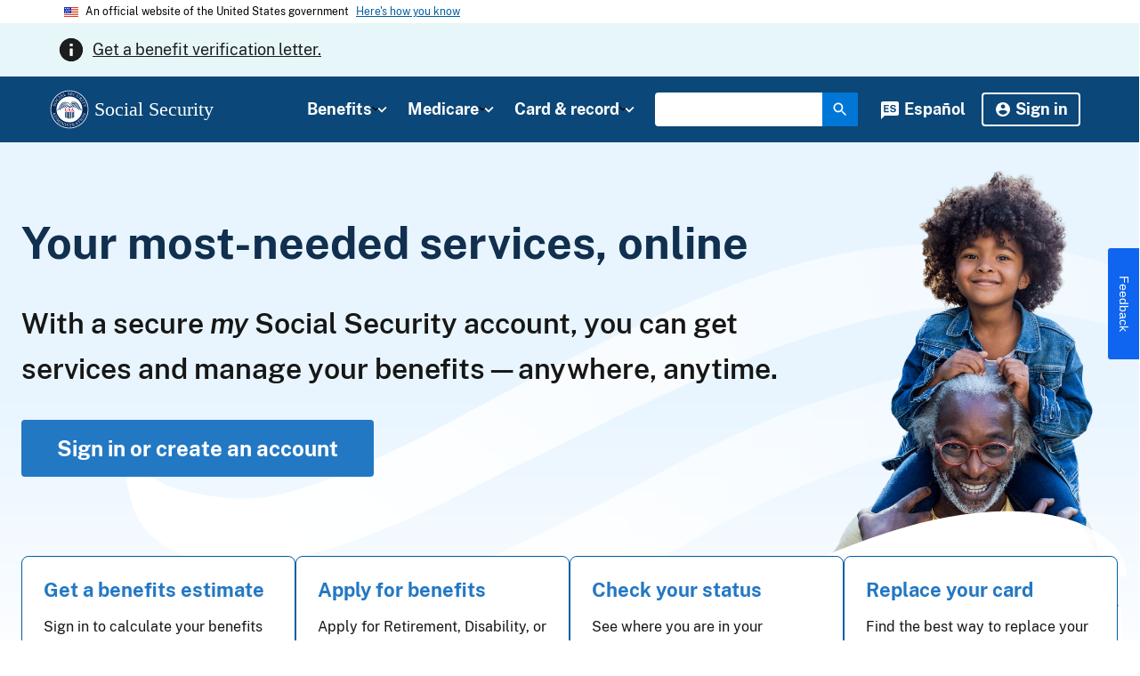

--- FILE ---
content_type: text/html; charset=UTF-8
request_url: https://www.ssa.gov/
body_size: 34699
content:
<!DOCTYPE html>
<html lang="en" dir="ltr" prefix="og: https://ogp.me/ns#">
<head>
  <meta charset="utf-8" /><script type="text/javascript">(window.NREUM||(NREUM={})).init={ajax:{deny_list:["bam.nr-data.net"]},feature_flags:["soft_nav"]};(window.NREUM||(NREUM={})).loader_config={licenseKey:"NRJS-469e5c3a62582fe4b9d",applicationID:"1222707131",browserID:"1222759830"};;/*! For license information please see nr-loader-rum-1.304.0.min.js.LICENSE.txt */
(()=>{var e,t,r={122:(e,t,r)=>{"use strict";r.d(t,{a:()=>i});var n=r(944);function i(e,t){try{if(!e||"object"!=typeof e)return(0,n.R)(3);if(!t||"object"!=typeof t)return(0,n.R)(4);const r=Object.create(Object.getPrototypeOf(t),Object.getOwnPropertyDescriptors(t)),a=0===Object.keys(r).length?e:r;for(let s in a)if(void 0!==e[s])try{if(null===e[s]){r[s]=null;continue}Array.isArray(e[s])&&Array.isArray(t[s])?r[s]=Array.from(new Set([...e[s],...t[s]])):"object"==typeof e[s]&&"object"==typeof t[s]?r[s]=i(e[s],t[s]):r[s]=e[s]}catch(e){r[s]||(0,n.R)(1,e)}return r}catch(e){(0,n.R)(2,e)}}},154:(e,t,r)=>{"use strict";r.d(t,{OF:()=>c,RI:()=>i,WN:()=>u,bv:()=>a,gm:()=>s,mw:()=>o,sb:()=>d});var n=r(863);const i="undefined"!=typeof window&&!!window.document,a="undefined"!=typeof WorkerGlobalScope&&("undefined"!=typeof self&&self instanceof WorkerGlobalScope&&self.navigator instanceof WorkerNavigator||"undefined"!=typeof globalThis&&globalThis instanceof WorkerGlobalScope&&globalThis.navigator instanceof WorkerNavigator),s=i?window:"undefined"!=typeof WorkerGlobalScope&&("undefined"!=typeof self&&self instanceof WorkerGlobalScope&&self||"undefined"!=typeof globalThis&&globalThis instanceof WorkerGlobalScope&&globalThis),o=Boolean("hidden"===s?.document?.visibilityState),c=/iPad|iPhone|iPod/.test(s.navigator?.userAgent),d=c&&"undefined"==typeof SharedWorker,u=((()=>{const e=s.navigator?.userAgent?.match(/Firefox[/\s](\d+\.\d+)/);Array.isArray(e)&&e.length>=2&&e[1]})(),Date.now()-(0,n.t)())},163:(e,t,r)=>{"use strict";r.d(t,{j:()=>E});var n=r(384),i=r(741);var a=r(555);r(860).K7.genericEvents;const s="experimental.resources",o="register",c=e=>{if(!e||"string"!=typeof e)return!1;try{document.createDocumentFragment().querySelector(e)}catch{return!1}return!0};var d=r(614),u=r(944),l=r(122);const f="[data-nr-mask]",g=e=>(0,l.a)(e,(()=>{const e={feature_flags:[],experimental:{allow_registered_children:!1,resources:!1},mask_selector:"*",block_selector:"[data-nr-block]",mask_input_options:{color:!1,date:!1,"datetime-local":!1,email:!1,month:!1,number:!1,range:!1,search:!1,tel:!1,text:!1,time:!1,url:!1,week:!1,textarea:!1,select:!1,password:!0}};return{ajax:{deny_list:void 0,block_internal:!0,enabled:!0,autoStart:!0},api:{get allow_registered_children(){return e.feature_flags.includes(o)||e.experimental.allow_registered_children},set allow_registered_children(t){e.experimental.allow_registered_children=t},duplicate_registered_data:!1},browser_consent_mode:{enabled:!1},distributed_tracing:{enabled:void 0,exclude_newrelic_header:void 0,cors_use_newrelic_header:void 0,cors_use_tracecontext_headers:void 0,allowed_origins:void 0},get feature_flags(){return e.feature_flags},set feature_flags(t){e.feature_flags=t},generic_events:{enabled:!0,autoStart:!0},harvest:{interval:30},jserrors:{enabled:!0,autoStart:!0},logging:{enabled:!0,autoStart:!0},metrics:{enabled:!0,autoStart:!0},obfuscate:void 0,page_action:{enabled:!0},page_view_event:{enabled:!0,autoStart:!0},page_view_timing:{enabled:!0,autoStart:!0},performance:{capture_marks:!1,capture_measures:!1,capture_detail:!0,resources:{get enabled(){return e.feature_flags.includes(s)||e.experimental.resources},set enabled(t){e.experimental.resources=t},asset_types:[],first_party_domains:[],ignore_newrelic:!0}},privacy:{cookies_enabled:!0},proxy:{assets:void 0,beacon:void 0},session:{expiresMs:d.wk,inactiveMs:d.BB},session_replay:{autoStart:!0,enabled:!1,preload:!1,sampling_rate:10,error_sampling_rate:100,collect_fonts:!1,inline_images:!1,fix_stylesheets:!0,mask_all_inputs:!0,get mask_text_selector(){return e.mask_selector},set mask_text_selector(t){c(t)?e.mask_selector="".concat(t,",").concat(f):""===t||null===t?e.mask_selector=f:(0,u.R)(5,t)},get block_class(){return"nr-block"},get ignore_class(){return"nr-ignore"},get mask_text_class(){return"nr-mask"},get block_selector(){return e.block_selector},set block_selector(t){c(t)?e.block_selector+=",".concat(t):""!==t&&(0,u.R)(6,t)},get mask_input_options(){return e.mask_input_options},set mask_input_options(t){t&&"object"==typeof t?e.mask_input_options={...t,password:!0}:(0,u.R)(7,t)}},session_trace:{enabled:!0,autoStart:!0},soft_navigations:{enabled:!0,autoStart:!0},spa:{enabled:!0,autoStart:!0},ssl:void 0,user_actions:{enabled:!0,elementAttributes:["id","className","tagName","type"]}}})());var p=r(154),h=r(324);let m=0;const v={buildEnv:h.F3,distMethod:h.Xs,version:h.xv,originTime:p.WN},b={consented:!1},y={appMetadata:{},get consented(){return this.session?.state?.consent||b.consented},set consented(e){b.consented=e},customTransaction:void 0,denyList:void 0,disabled:!1,harvester:void 0,isolatedBacklog:!1,isRecording:!1,loaderType:void 0,maxBytes:3e4,obfuscator:void 0,onerror:void 0,ptid:void 0,releaseIds:{},session:void 0,timeKeeper:void 0,registeredEntities:[],jsAttributesMetadata:{bytes:0},get harvestCount(){return++m}},_=e=>{const t=(0,l.a)(e,y),r=Object.keys(v).reduce((e,t)=>(e[t]={value:v[t],writable:!1,configurable:!0,enumerable:!0},e),{});return Object.defineProperties(t,r)};var w=r(701);const x=e=>{const t=e.startsWith("http");e+="/",r.p=t?e:"https://"+e};var S=r(836),k=r(241);const R={accountID:void 0,trustKey:void 0,agentID:void 0,licenseKey:void 0,applicationID:void 0,xpid:void 0},A=e=>(0,l.a)(e,R),T=new Set;function E(e,t={},r,s){let{init:o,info:c,loader_config:d,runtime:u={},exposed:l=!0}=t;if(!c){const e=(0,n.pV)();o=e.init,c=e.info,d=e.loader_config}e.init=g(o||{}),e.loader_config=A(d||{}),c.jsAttributes??={},p.bv&&(c.jsAttributes.isWorker=!0),e.info=(0,a.D)(c);const f=e.init,h=[c.beacon,c.errorBeacon];T.has(e.agentIdentifier)||(f.proxy.assets&&(x(f.proxy.assets),h.push(f.proxy.assets)),f.proxy.beacon&&h.push(f.proxy.beacon),e.beacons=[...h],function(e){const t=(0,n.pV)();Object.getOwnPropertyNames(i.W.prototype).forEach(r=>{const n=i.W.prototype[r];if("function"!=typeof n||"constructor"===n)return;let a=t[r];e[r]&&!1!==e.exposed&&"micro-agent"!==e.runtime?.loaderType&&(t[r]=(...t)=>{const n=e[r](...t);return a?a(...t):n})})}(e),(0,n.US)("activatedFeatures",w.B),e.runSoftNavOverSpa&&=!0===f.soft_navigations.enabled&&f.feature_flags.includes("soft_nav")),u.denyList=[...f.ajax.deny_list||[],...f.ajax.block_internal?h:[]],u.ptid=e.agentIdentifier,u.loaderType=r,e.runtime=_(u),T.has(e.agentIdentifier)||(e.ee=S.ee.get(e.agentIdentifier),e.exposed=l,(0,k.W)({agentIdentifier:e.agentIdentifier,drained:!!w.B?.[e.agentIdentifier],type:"lifecycle",name:"initialize",feature:void 0,data:e.config})),T.add(e.agentIdentifier)}},234:(e,t,r)=>{"use strict";r.d(t,{W:()=>a});var n=r(836),i=r(687);class a{constructor(e,t){this.agentIdentifier=e,this.ee=n.ee.get(e),this.featureName=t,this.blocked=!1}deregisterDrain(){(0,i.x3)(this.agentIdentifier,this.featureName)}}},241:(e,t,r)=>{"use strict";r.d(t,{W:()=>a});var n=r(154);const i="newrelic";function a(e={}){try{n.gm.dispatchEvent(new CustomEvent(i,{detail:e}))}catch(e){}}},261:(e,t,r)=>{"use strict";r.d(t,{$9:()=>d,BL:()=>o,CH:()=>g,Dl:()=>_,Fw:()=>y,PA:()=>m,Pl:()=>n,Pv:()=>k,Tb:()=>l,U2:()=>a,V1:()=>S,Wb:()=>x,bt:()=>b,cD:()=>v,d3:()=>w,dT:()=>c,eY:()=>p,fF:()=>f,hG:()=>i,k6:()=>s,nb:()=>h,o5:()=>u});const n="api-",i="addPageAction",a="addToTrace",s="addRelease",o="finished",c="interaction",d="log",u="noticeError",l="pauseReplay",f="recordCustomEvent",g="recordReplay",p="register",h="setApplicationVersion",m="setCurrentRouteName",v="setCustomAttribute",b="setErrorHandler",y="setPageViewName",_="setUserId",w="start",x="wrapLogger",S="measure",k="consent"},289:(e,t,r)=>{"use strict";r.d(t,{GG:()=>a,Qr:()=>o,sB:()=>s});var n=r(878);function i(){return"undefined"==typeof document||"complete"===document.readyState}function a(e,t){if(i())return e();(0,n.sp)("load",e,t)}function s(e){if(i())return e();(0,n.DD)("DOMContentLoaded",e)}function o(e){if(i())return e();(0,n.sp)("popstate",e)}},324:(e,t,r)=>{"use strict";r.d(t,{F3:()=>i,Xs:()=>a,xv:()=>n});const n="1.304.0",i="PROD",a="CDN"},374:(e,t,r)=>{r.nc=(()=>{try{return document?.currentScript?.nonce}catch(e){}return""})()},384:(e,t,r)=>{"use strict";r.d(t,{NT:()=>s,US:()=>u,Zm:()=>o,bQ:()=>d,dV:()=>c,pV:()=>l});var n=r(154),i=r(863),a=r(910);const s={beacon:"bam.nr-data.net",errorBeacon:"bam.nr-data.net"};function o(){return n.gm.NREUM||(n.gm.NREUM={}),void 0===n.gm.newrelic&&(n.gm.newrelic=n.gm.NREUM),n.gm.NREUM}function c(){let e=o();return e.o||(e.o={ST:n.gm.setTimeout,SI:n.gm.setImmediate||n.gm.setInterval,CT:n.gm.clearTimeout,XHR:n.gm.XMLHttpRequest,REQ:n.gm.Request,EV:n.gm.Event,PR:n.gm.Promise,MO:n.gm.MutationObserver,FETCH:n.gm.fetch,WS:n.gm.WebSocket},(0,a.i)(...Object.values(e.o))),e}function d(e,t){let r=o();r.initializedAgents??={},t.initializedAt={ms:(0,i.t)(),date:new Date},r.initializedAgents[e]=t}function u(e,t){o()[e]=t}function l(){return function(){let e=o();const t=e.info||{};e.info={beacon:s.beacon,errorBeacon:s.errorBeacon,...t}}(),function(){let e=o();const t=e.init||{};e.init={...t}}(),c(),function(){let e=o();const t=e.loader_config||{};e.loader_config={...t}}(),o()}},389:(e,t,r)=>{"use strict";function n(e,t=500,r={}){const n=r?.leading||!1;let i;return(...r)=>{n&&void 0===i&&(e.apply(this,r),i=setTimeout(()=>{i=clearTimeout(i)},t)),n||(clearTimeout(i),i=setTimeout(()=>{e.apply(this,r)},t))}}function i(e){let t=!1;return(...r)=>{t||(t=!0,e.apply(this,r))}}r.d(t,{J:()=>i,s:()=>n})},555:(e,t,r)=>{"use strict";r.d(t,{D:()=>o,f:()=>s});var n=r(384),i=r(122);const a={beacon:n.NT.beacon,errorBeacon:n.NT.errorBeacon,licenseKey:void 0,applicationID:void 0,sa:void 0,queueTime:void 0,applicationTime:void 0,ttGuid:void 0,user:void 0,account:void 0,product:void 0,extra:void 0,jsAttributes:{},userAttributes:void 0,atts:void 0,transactionName:void 0,tNamePlain:void 0};function s(e){try{return!!e.licenseKey&&!!e.errorBeacon&&!!e.applicationID}catch(e){return!1}}const o=e=>(0,i.a)(e,a)},566:(e,t,r)=>{"use strict";r.d(t,{LA:()=>o,bz:()=>s});var n=r(154);const i="xxxxxxxx-xxxx-4xxx-yxxx-xxxxxxxxxxxx";function a(e,t){return e?15&e[t]:16*Math.random()|0}function s(){const e=n.gm?.crypto||n.gm?.msCrypto;let t,r=0;return e&&e.getRandomValues&&(t=e.getRandomValues(new Uint8Array(30))),i.split("").map(e=>"x"===e?a(t,r++).toString(16):"y"===e?(3&a()|8).toString(16):e).join("")}function o(e){const t=n.gm?.crypto||n.gm?.msCrypto;let r,i=0;t&&t.getRandomValues&&(r=t.getRandomValues(new Uint8Array(e)));const s=[];for(var o=0;o<e;o++)s.push(a(r,i++).toString(16));return s.join("")}},606:(e,t,r)=>{"use strict";r.d(t,{i:()=>a});var n=r(908);a.on=s;var i=a.handlers={};function a(e,t,r,a){s(a||n.d,i,e,t,r)}function s(e,t,r,i,a){a||(a="feature"),e||(e=n.d);var s=t[a]=t[a]||{};(s[r]=s[r]||[]).push([e,i])}},607:(e,t,r)=>{"use strict";r.d(t,{W:()=>n});const n=(0,r(566).bz)()},614:(e,t,r)=>{"use strict";r.d(t,{BB:()=>s,H3:()=>n,g:()=>d,iL:()=>c,tS:()=>o,uh:()=>i,wk:()=>a});const n="NRBA",i="SESSION",a=144e5,s=18e5,o={STARTED:"session-started",PAUSE:"session-pause",RESET:"session-reset",RESUME:"session-resume",UPDATE:"session-update"},c={SAME_TAB:"same-tab",CROSS_TAB:"cross-tab"},d={OFF:0,FULL:1,ERROR:2}},630:(e,t,r)=>{"use strict";r.d(t,{T:()=>n});const n=r(860).K7.pageViewEvent},646:(e,t,r)=>{"use strict";r.d(t,{y:()=>n});class n{constructor(e){this.contextId=e}}},687:(e,t,r)=>{"use strict";r.d(t,{Ak:()=>d,Ze:()=>f,x3:()=>u});var n=r(241),i=r(836),a=r(606),s=r(860),o=r(646);const c={};function d(e,t){const r={staged:!1,priority:s.P3[t]||0};l(e),c[e].get(t)||c[e].set(t,r)}function u(e,t){e&&c[e]&&(c[e].get(t)&&c[e].delete(t),p(e,t,!1),c[e].size&&g(e))}function l(e){if(!e)throw new Error("agentIdentifier required");c[e]||(c[e]=new Map)}function f(e="",t="feature",r=!1){if(l(e),!e||!c[e].get(t)||r)return p(e,t);c[e].get(t).staged=!0,g(e)}function g(e){const t=Array.from(c[e]);t.every(([e,t])=>t.staged)&&(t.sort((e,t)=>e[1].priority-t[1].priority),t.forEach(([t])=>{c[e].delete(t),p(e,t)}))}function p(e,t,r=!0){const s=e?i.ee.get(e):i.ee,c=a.i.handlers;if(!s.aborted&&s.backlog&&c){if((0,n.W)({agentIdentifier:e,type:"lifecycle",name:"drain",feature:t}),r){const e=s.backlog[t],r=c[t];if(r){for(let t=0;e&&t<e.length;++t)h(e[t],r);Object.entries(r).forEach(([e,t])=>{Object.values(t||{}).forEach(t=>{t[0]?.on&&t[0]?.context()instanceof o.y&&t[0].on(e,t[1])})})}}s.isolatedBacklog||delete c[t],s.backlog[t]=null,s.emit("drain-"+t,[])}}function h(e,t){var r=e[1];Object.values(t[r]||{}).forEach(t=>{var r=e[0];if(t[0]===r){var n=t[1],i=e[3],a=e[2];n.apply(i,a)}})}},699:(e,t,r)=>{"use strict";r.d(t,{It:()=>a,KC:()=>o,No:()=>i,qh:()=>s});var n=r(860);const i=16e3,a=1e6,s="SESSION_ERROR",o={[n.K7.logging]:!0,[n.K7.genericEvents]:!1,[n.K7.jserrors]:!1,[n.K7.ajax]:!1}},701:(e,t,r)=>{"use strict";r.d(t,{B:()=>a,t:()=>s});var n=r(241);const i=new Set,a={};function s(e,t){const r=t.agentIdentifier;a[r]??={},e&&"object"==typeof e&&(i.has(r)||(t.ee.emit("rumresp",[e]),a[r]=e,i.add(r),(0,n.W)({agentIdentifier:r,loaded:!0,drained:!0,type:"lifecycle",name:"load",feature:void 0,data:e})))}},741:(e,t,r)=>{"use strict";r.d(t,{W:()=>a});var n=r(944),i=r(261);class a{#e(e,...t){if(this[e]!==a.prototype[e])return this[e](...t);(0,n.R)(35,e)}addPageAction(e,t){return this.#e(i.hG,e,t)}register(e){return this.#e(i.eY,e)}recordCustomEvent(e,t){return this.#e(i.fF,e,t)}setPageViewName(e,t){return this.#e(i.Fw,e,t)}setCustomAttribute(e,t,r){return this.#e(i.cD,e,t,r)}noticeError(e,t){return this.#e(i.o5,e,t)}setUserId(e){return this.#e(i.Dl,e)}setApplicationVersion(e){return this.#e(i.nb,e)}setErrorHandler(e){return this.#e(i.bt,e)}addRelease(e,t){return this.#e(i.k6,e,t)}log(e,t){return this.#e(i.$9,e,t)}start(){return this.#e(i.d3)}finished(e){return this.#e(i.BL,e)}recordReplay(){return this.#e(i.CH)}pauseReplay(){return this.#e(i.Tb)}addToTrace(e){return this.#e(i.U2,e)}setCurrentRouteName(e){return this.#e(i.PA,e)}interaction(e){return this.#e(i.dT,e)}wrapLogger(e,t,r){return this.#e(i.Wb,e,t,r)}measure(e,t){return this.#e(i.V1,e,t)}consent(e){return this.#e(i.Pv,e)}}},782:(e,t,r)=>{"use strict";r.d(t,{T:()=>n});const n=r(860).K7.pageViewTiming},836:(e,t,r)=>{"use strict";r.d(t,{P:()=>o,ee:()=>c});var n=r(384),i=r(990),a=r(646),s=r(607);const o="nr@context:".concat(s.W),c=function e(t,r){var n={},s={},u={},l=!1;try{l=16===r.length&&d.initializedAgents?.[r]?.runtime.isolatedBacklog}catch(e){}var f={on:p,addEventListener:p,removeEventListener:function(e,t){var r=n[e];if(!r)return;for(var i=0;i<r.length;i++)r[i]===t&&r.splice(i,1)},emit:function(e,r,n,i,a){!1!==a&&(a=!0);if(c.aborted&&!i)return;t&&a&&t.emit(e,r,n);var o=g(n);h(e).forEach(e=>{e.apply(o,r)});var d=v()[s[e]];d&&d.push([f,e,r,o]);return o},get:m,listeners:h,context:g,buffer:function(e,t){const r=v();if(t=t||"feature",f.aborted)return;Object.entries(e||{}).forEach(([e,n])=>{s[n]=t,t in r||(r[t]=[])})},abort:function(){f._aborted=!0,Object.keys(f.backlog).forEach(e=>{delete f.backlog[e]})},isBuffering:function(e){return!!v()[s[e]]},debugId:r,backlog:l?{}:t&&"object"==typeof t.backlog?t.backlog:{},isolatedBacklog:l};return Object.defineProperty(f,"aborted",{get:()=>{let e=f._aborted||!1;return e||(t&&(e=t.aborted),e)}}),f;function g(e){return e&&e instanceof a.y?e:e?(0,i.I)(e,o,()=>new a.y(o)):new a.y(o)}function p(e,t){n[e]=h(e).concat(t)}function h(e){return n[e]||[]}function m(t){return u[t]=u[t]||e(f,t)}function v(){return f.backlog}}(void 0,"globalEE"),d=(0,n.Zm)();d.ee||(d.ee=c)},843:(e,t,r)=>{"use strict";r.d(t,{G:()=>a,u:()=>i});var n=r(878);function i(e,t=!1,r,i){(0,n.DD)("visibilitychange",function(){if(t)return void("hidden"===document.visibilityState&&e());e(document.visibilityState)},r,i)}function a(e,t,r){(0,n.sp)("pagehide",e,t,r)}},860:(e,t,r)=>{"use strict";r.d(t,{$J:()=>u,K7:()=>c,P3:()=>d,XX:()=>i,Yy:()=>o,df:()=>a,qY:()=>n,v4:()=>s});const n="events",i="jserrors",a="browser/blobs",s="rum",o="browser/logs",c={ajax:"ajax",genericEvents:"generic_events",jserrors:i,logging:"logging",metrics:"metrics",pageAction:"page_action",pageViewEvent:"page_view_event",pageViewTiming:"page_view_timing",sessionReplay:"session_replay",sessionTrace:"session_trace",softNav:"soft_navigations",spa:"spa"},d={[c.pageViewEvent]:1,[c.pageViewTiming]:2,[c.metrics]:3,[c.jserrors]:4,[c.spa]:5,[c.ajax]:6,[c.sessionTrace]:7,[c.softNav]:8,[c.sessionReplay]:9,[c.logging]:10,[c.genericEvents]:11},u={[c.pageViewEvent]:s,[c.pageViewTiming]:n,[c.ajax]:n,[c.spa]:n,[c.softNav]:n,[c.metrics]:i,[c.jserrors]:i,[c.sessionTrace]:a,[c.sessionReplay]:a,[c.logging]:o,[c.genericEvents]:"ins"}},863:(e,t,r)=>{"use strict";function n(){return Math.floor(performance.now())}r.d(t,{t:()=>n})},878:(e,t,r)=>{"use strict";function n(e,t){return{capture:e,passive:!1,signal:t}}function i(e,t,r=!1,i){window.addEventListener(e,t,n(r,i))}function a(e,t,r=!1,i){document.addEventListener(e,t,n(r,i))}r.d(t,{DD:()=>a,jT:()=>n,sp:()=>i})},908:(e,t,r)=>{"use strict";r.d(t,{d:()=>n,p:()=>i});var n=r(836).ee.get("handle");function i(e,t,r,i,a){a?(a.buffer([e],i),a.emit(e,t,r)):(n.buffer([e],i),n.emit(e,t,r))}},910:(e,t,r)=>{"use strict";r.d(t,{i:()=>a});var n=r(944);const i=new Map;function a(...e){return e.every(e=>{if(i.has(e))return i.get(e);const t="function"==typeof e?e.toString():"",r=t.includes("[native code]"),a=t.includes("nrWrapper");return r||a||(0,n.R)(64,e?.name||t),i.set(e,r),r})}},944:(e,t,r)=>{"use strict";r.d(t,{R:()=>i});var n=r(241);function i(e,t){"function"==typeof console.debug&&(console.debug("New Relic Warning: https://github.com/newrelic/newrelic-browser-agent/blob/main/docs/warning-codes.md#".concat(e),t),(0,n.W)({agentIdentifier:null,drained:null,type:"data",name:"warn",feature:"warn",data:{code:e,secondary:t}}))}},969:(e,t,r)=>{"use strict";r.d(t,{TZ:()=>n,XG:()=>o,rs:()=>i,xV:()=>s,z_:()=>a});const n=r(860).K7.metrics,i="sm",a="cm",s="storeSupportabilityMetrics",o="storeEventMetrics"},990:(e,t,r)=>{"use strict";r.d(t,{I:()=>i});var n=Object.prototype.hasOwnProperty;function i(e,t,r){if(n.call(e,t))return e[t];var i=r();if(Object.defineProperty&&Object.keys)try{return Object.defineProperty(e,t,{value:i,writable:!0,enumerable:!1}),i}catch(e){}return e[t]=i,i}}},n={};function i(e){var t=n[e];if(void 0!==t)return t.exports;var a=n[e]={exports:{}};return r[e](a,a.exports,i),a.exports}i.m=r,i.d=(e,t)=>{for(var r in t)i.o(t,r)&&!i.o(e,r)&&Object.defineProperty(e,r,{enumerable:!0,get:t[r]})},i.f={},i.e=e=>Promise.all(Object.keys(i.f).reduce((t,r)=>(i.f[r](e,t),t),[])),i.u=e=>"nr-rum-1.304.0.min.js",i.o=(e,t)=>Object.prototype.hasOwnProperty.call(e,t),e={},t="NRBA-1.304.0.PROD:",i.l=(r,n,a,s)=>{if(e[r])e[r].push(n);else{var o,c;if(void 0!==a)for(var d=document.getElementsByTagName("script"),u=0;u<d.length;u++){var l=d[u];if(l.getAttribute("src")==r||l.getAttribute("data-webpack")==t+a){o=l;break}}if(!o){c=!0;var f={296:"sha512-tNnsKh7sEi5qnOEjmYW54wF9lc9twbuUIEiTpbpfV42kPaT/NNHTcSHNOH7e7l2mLGs3aSxLkKpHPLPfb2Rz+g=="};(o=document.createElement("script")).charset="utf-8",i.nc&&o.setAttribute("nonce",i.nc),o.setAttribute("data-webpack",t+a),o.src=r,0!==o.src.indexOf(window.location.origin+"/")&&(o.crossOrigin="anonymous"),f[s]&&(o.integrity=f[s])}e[r]=[n];var g=(t,n)=>{o.onerror=o.onload=null,clearTimeout(p);var i=e[r];if(delete e[r],o.parentNode&&o.parentNode.removeChild(o),i&&i.forEach(e=>e(n)),t)return t(n)},p=setTimeout(g.bind(null,void 0,{type:"timeout",target:o}),12e4);o.onerror=g.bind(null,o.onerror),o.onload=g.bind(null,o.onload),c&&document.head.appendChild(o)}},i.r=e=>{"undefined"!=typeof Symbol&&Symbol.toStringTag&&Object.defineProperty(e,Symbol.toStringTag,{value:"Module"}),Object.defineProperty(e,"__esModule",{value:!0})},i.p="https://js-agent.newrelic.com/",(()=>{var e={374:0,840:0};i.f.j=(t,r)=>{var n=i.o(e,t)?e[t]:void 0;if(0!==n)if(n)r.push(n[2]);else{var a=new Promise((r,i)=>n=e[t]=[r,i]);r.push(n[2]=a);var s=i.p+i.u(t),o=new Error;i.l(s,r=>{if(i.o(e,t)&&(0!==(n=e[t])&&(e[t]=void 0),n)){var a=r&&("load"===r.type?"missing":r.type),s=r&&r.target&&r.target.src;o.message="Loading chunk "+t+" failed.\n("+a+": "+s+")",o.name="ChunkLoadError",o.type=a,o.request=s,n[1](o)}},"chunk-"+t,t)}};var t=(t,r)=>{var n,a,[s,o,c]=r,d=0;if(s.some(t=>0!==e[t])){for(n in o)i.o(o,n)&&(i.m[n]=o[n]);if(c)c(i)}for(t&&t(r);d<s.length;d++)a=s[d],i.o(e,a)&&e[a]&&e[a][0](),e[a]=0},r=self["webpackChunk:NRBA-1.304.0.PROD"]=self["webpackChunk:NRBA-1.304.0.PROD"]||[];r.forEach(t.bind(null,0)),r.push=t.bind(null,r.push.bind(r))})(),(()=>{"use strict";i(374);var e=i(566),t=i(741);class r extends t.W{agentIdentifier=(0,e.LA)(16)}var n=i(860);const a=Object.values(n.K7);var s=i(163);var o=i(908),c=i(863),d=i(261),u=i(241),l=i(944),f=i(701),g=i(969);function p(e,t,i,a){const s=a||i;!s||s[e]&&s[e]!==r.prototype[e]||(s[e]=function(){(0,o.p)(g.xV,["API/"+e+"/called"],void 0,n.K7.metrics,i.ee),(0,u.W)({agentIdentifier:i.agentIdentifier,drained:!!f.B?.[i.agentIdentifier],type:"data",name:"api",feature:d.Pl+e,data:{}});try{return t.apply(this,arguments)}catch(e){(0,l.R)(23,e)}})}function h(e,t,r,n,i){const a=e.info;null===r?delete a.jsAttributes[t]:a.jsAttributes[t]=r,(i||null===r)&&(0,o.p)(d.Pl+n,[(0,c.t)(),t,r],void 0,"session",e.ee)}var m=i(687),v=i(234),b=i(289),y=i(154),_=i(384);const w=e=>y.RI&&!0===e?.privacy.cookies_enabled;function x(e){return!!(0,_.dV)().o.MO&&w(e)&&!0===e?.session_trace.enabled}var S=i(389),k=i(699);class R extends v.W{constructor(e,t){super(e.agentIdentifier,t),this.agentRef=e,this.abortHandler=void 0,this.featAggregate=void 0,this.loadedSuccessfully=void 0,this.onAggregateImported=new Promise(e=>{this.loadedSuccessfully=e}),this.deferred=Promise.resolve(),!1===e.init[this.featureName].autoStart?this.deferred=new Promise((t,r)=>{this.ee.on("manual-start-all",(0,S.J)(()=>{(0,m.Ak)(e.agentIdentifier,this.featureName),t()}))}):(0,m.Ak)(e.agentIdentifier,t)}importAggregator(e,t,r={}){if(this.featAggregate)return;const n=async()=>{let n;await this.deferred;try{if(w(e.init)){const{setupAgentSession:t}=await i.e(296).then(i.bind(i,305));n=t(e)}}catch(e){(0,l.R)(20,e),this.ee.emit("internal-error",[e]),(0,o.p)(k.qh,[e],void 0,this.featureName,this.ee)}try{if(!this.#t(this.featureName,n,e.init))return(0,m.Ze)(this.agentIdentifier,this.featureName),void this.loadedSuccessfully(!1);const{Aggregate:i}=await t();this.featAggregate=new i(e,r),e.runtime.harvester.initializedAggregates.push(this.featAggregate),this.loadedSuccessfully(!0)}catch(e){(0,l.R)(34,e),this.abortHandler?.(),(0,m.Ze)(this.agentIdentifier,this.featureName,!0),this.loadedSuccessfully(!1),this.ee&&this.ee.abort()}};y.RI?(0,b.GG)(()=>n(),!0):n()}#t(e,t,r){if(this.blocked)return!1;switch(e){case n.K7.sessionReplay:return x(r)&&!!t;case n.K7.sessionTrace:return!!t;default:return!0}}}var A=i(630),T=i(614);class E extends R{static featureName=A.T;constructor(e){var t;super(e,A.T),this.setupInspectionEvents(e.agentIdentifier),t=e,p(d.Fw,function(e,r){"string"==typeof e&&("/"!==e.charAt(0)&&(e="/"+e),t.runtime.customTransaction=(r||"http://custom.transaction")+e,(0,o.p)(d.Pl+d.Fw,[(0,c.t)()],void 0,void 0,t.ee))},t),this.importAggregator(e,()=>i.e(296).then(i.bind(i,108)))}setupInspectionEvents(e){const t=(t,r)=>{t&&(0,u.W)({agentIdentifier:e,timeStamp:t.timeStamp,loaded:"complete"===t.target.readyState,type:"window",name:r,data:t.target.location+""})};(0,b.sB)(e=>{t(e,"DOMContentLoaded")}),(0,b.GG)(e=>{t(e,"load")}),(0,b.Qr)(e=>{t(e,"navigate")}),this.ee.on(T.tS.UPDATE,(t,r)=>{(0,u.W)({agentIdentifier:e,type:"lifecycle",name:"session",data:r})})}}var N=i(843),j=i(782);class I extends R{static featureName=j.T;constructor(e){super(e,j.T),y.RI&&((0,N.u)(()=>(0,o.p)("docHidden",[(0,c.t)()],void 0,j.T,this.ee),!0),(0,N.G)(()=>(0,o.p)("winPagehide",[(0,c.t)()],void 0,j.T,this.ee)),this.importAggregator(e,()=>i.e(296).then(i.bind(i,350))))}}class P extends R{static featureName=g.TZ;constructor(e){super(e,g.TZ),y.RI&&document.addEventListener("securitypolicyviolation",e=>{(0,o.p)(g.xV,["Generic/CSPViolation/Detected"],void 0,this.featureName,this.ee)}),this.importAggregator(e,()=>i.e(296).then(i.bind(i,623)))}}new class extends r{constructor(e){var t;(super(),y.gm)?(this.features={},(0,_.bQ)(this.agentIdentifier,this),this.desiredFeatures=new Set(e.features||[]),this.desiredFeatures.add(E),this.runSoftNavOverSpa=[...this.desiredFeatures].some(e=>e.featureName===n.K7.softNav),(0,s.j)(this,e,e.loaderType||"agent"),t=this,p(d.cD,function(e,r,n=!1){if("string"==typeof e){if(["string","number","boolean"].includes(typeof r)||null===r)return h(t,e,r,d.cD,n);(0,l.R)(40,typeof r)}else(0,l.R)(39,typeof e)},t),function(e){p(d.Dl,function(t){if("string"==typeof t||null===t)return h(e,"enduser.id",t,d.Dl,!0);(0,l.R)(41,typeof t)},e)}(this),function(e){p(d.nb,function(t){if("string"==typeof t||null===t)return h(e,"application.version",t,d.nb,!1);(0,l.R)(42,typeof t)},e)}(this),function(e){p(d.d3,function(){e.ee.emit("manual-start-all")},e)}(this),function(e){p(d.Pv,function(t=!0){if("boolean"==typeof t){if((0,o.p)(d.Pl+d.Pv,[t],void 0,"session",e.ee),e.runtime.consented=t,t){const t=e.features.page_view_event;t.onAggregateImported.then(e=>{const r=t.featAggregate;e&&!r.sentRum&&r.sendRum()})}}else(0,l.R)(65,typeof t)},e)}(this),this.run()):(0,l.R)(21)}get config(){return{info:this.info,init:this.init,loader_config:this.loader_config,runtime:this.runtime}}get api(){return this}run(){try{const e=function(e){const t={};return a.forEach(r=>{t[r]=!!e[r]?.enabled}),t}(this.init),t=[...this.desiredFeatures];t.sort((e,t)=>n.P3[e.featureName]-n.P3[t.featureName]),t.forEach(t=>{if(!e[t.featureName]&&t.featureName!==n.K7.pageViewEvent)return;if(this.runSoftNavOverSpa&&t.featureName===n.K7.spa)return;if(!this.runSoftNavOverSpa&&t.featureName===n.K7.softNav)return;const r=function(e){switch(e){case n.K7.ajax:return[n.K7.jserrors];case n.K7.sessionTrace:return[n.K7.ajax,n.K7.pageViewEvent];case n.K7.sessionReplay:return[n.K7.sessionTrace];case n.K7.pageViewTiming:return[n.K7.pageViewEvent];default:return[]}}(t.featureName).filter(e=>!(e in this.features));r.length>0&&(0,l.R)(36,{targetFeature:t.featureName,missingDependencies:r}),this.features[t.featureName]=new t(this)})}catch(e){(0,l.R)(22,e);for(const e in this.features)this.features[e].abortHandler?.();const t=(0,_.Zm)();delete t.initializedAgents[this.agentIdentifier]?.features,delete this.sharedAggregator;return t.ee.get(this.agentIdentifier).abort(),!1}}}({features:[E,I,P],loaderType:"lite"})})()})();</script>
<meta name="description" content="Official website of the U.S. Social Security Administration." />
<link rel="canonical" href="https://www.ssa.gov/" />
<meta name="robots" content="index, follow" />
<link rel="shortlink" href="https://www.ssa.gov/" />
<link rel="apple-touch-icon" href="/themes/custom/ssa_core/apple-touch-icon.png" />
<link rel="apple-touch-icon-precomposed" href="/themes/custom/ssa_core/apple-touch-icon.png" />
<meta property="og:site_name" content="Social Security" />
<meta property="og:type" content="website" />
<meta property="og:url" content="https://www.ssa.gov/" />
<meta property="og:title" content="The United States Social Security Administration" />
<meta property="og:description" content="Official website of the U.S. Social Security Administration." />
<meta property="og:image:url" content="https://www.ssa.gov/themes/custom/ssa_core/logo.svg" />
<meta property="og:image:secure_url" content="https://www.ssa.gov/themes/custom/ssa_core/logo.svg" />
<meta property="og:image:alt" content="U.S. Social Security Administration" />
<meta property="og:locale" content="en_US" />
<meta property="og:locale:alternate" content="es_ES" />
<meta property="article:published_time" content="Thu, 09/18/2025 - 13:08" />
<meta property="article:modified_time" content="Thu, 11/13/2025 - 05:59" />
<meta name="Generator" content="Drupal 10 (https://www.drupal.org)" />
<meta name="MobileOptimized" content="width" />
<meta name="HandheldFriendly" content="true" />
<meta name="viewport" content="width=device-width, initial-scale=1.0" />
<link rel="icon" href="/themes/custom/ssa_core/favicon.ico" type="image/vnd.microsoft.icon" />
<link rel="alternate" hreflang="en" href="https://www.ssa.gov/" />
<link rel="alternate" hreflang="es" href="https://www.ssa.gov/es" />

  <title>The United States Social Security Administration</title>
  <link rel="stylesheet" media="all" href="/sites/g/files/npxnvu131/files/css/css_lMJHK4TaObqFJ2Mh22fF1u4wjaVnI4JBUC66Shfll2E.css?delta=0&amp;language=en&amp;theme=ssa_core&amp;include=[base64]" />
<link rel="stylesheet" media="all" href="/modules/custom/ssa_multilingual/src/css/multilingual-modal-styles.css?t74hyc" />
<link rel="stylesheet" media="all" href="/sites/g/files/npxnvu131/files/css/css_QdYKOckGCYfgWjT33WxB1po4f418dYaGdQr_OhPC18M.css?delta=2&amp;language=en&amp;theme=ssa_core&amp;include=[base64]" />

  <script type="application/json" data-drupal-selector="drupal-settings-json">{"path":{"baseUrl":"\/","pathPrefix":"","currentPath":"node\/861","currentPathIsAdmin":false,"isFront":true,"currentLanguage":"en"},"pluralDelimiter":"\u0003","suppressDeprecationErrors":true,"gtag":{"tagId":"","consentMode":false,"otherIds":[],"events":[],"additionalConfigInfo":[]},"ajaxPageState":{"libraries":"[base64]","theme":"ssa_core","theme_token":null},"ajaxTrustedUrl":{"form_action_p_pvdeGsVG5zNF_XLGPTvYSKCf43t8qZYSwcfZl2uzM":true},"gtm":{"tagId":null,"settings":{"data_layer":"dataLayer","include_classes":false,"allowlist_classes":"google\nnonGooglePixels\nnonGoogleScripts\nnonGoogleIframes","blocklist_classes":"customScripts\ncustomPixels","include_environment":false,"environment_id":"","environment_token":""},"tagIds":["GTM-5GQXH7Q"]},"component":{"plugins":[]},"dataLayer":{"defaultLang":"en","languages":{"en":{"id":"en","name":"English","direction":"ltr","weight":0},"es":{"id":"es","name":"Spanish","direction":"ltr","weight":1}}},"simple_datalayer_trigger":{"triggers":[{"selector":".js-account-home","aux_selectors":{"parents":"","find":""},"category":"click","action":"goto_account_home","label":"@text","value":"@href"},{"selector":"li.js-task-link--auth a","aux_selectors":{"parents":"","find":""},"category":"click","action":"@text","label":"@text","value":"@href"},{"selector":"li.usa-button-group__item--secondary.js-task-link--anon a","aux_selectors":{"parents":"","find":""},"category":"click","action":"begin_sign_up","label":"@text","value":"@href"},{"selector":"a[href*=\u0022\/\/secure.ssa.gov\/ICON\/main.jsp\u0022].usa-button","aux_selectors":{"parents":"","find":""},"category":"click","action":"cta","label":"@text","value":"@href"},{"selector":"article[about=\u0027\/retirement\u0027] .ssa-task__inline-action--primary a","aux_selectors":{"parents":"","find":""},"category":"click","action":"learn_to_apply_retirement","label":"@text","value":"@href"},{"selector":".usa-mobile-header-button.js-sign-in","aux_selectors":{"parents":"","find":""},"category":"click","action":"begin_login_header","label":"@text","value":"@href"},{"selector":"li:not(.usa-button-group__item--secondary).js-task-link--anon a","aux_selectors":{"parents":"","find":""},"category":"click","action":"begin_login_primary","label":"@text","value":"@href"},{"selector":".js-sign-out","aux_selectors":{"parents":"","find":""},"category":"click","action":"logout","label":"@text","value":"@href"},{"selector":".ssa-button-group__questionable a","aux_selectors":{"parents":"","find":""},"category":"benefits_quest","action":"begin_benefits_quest","label":"@text","value":"@href"}],"settings":{"event":"click","category_name":"event_category","action_name":"event_name","label_name":"event_label","value_name":"event_value"}},"ssa_multilingual":{"content":[{"id":"ar","url":"https:\/\/www.ssa.gov\/multilanguage\/arabic.html","body":"\\n\u003Cp\u003E\u0627\u0642\u0631\u0623 \u0627\u0644\u062a\u0631\u062c\u0645\u0627\u062a \u0627\u0644\u0639\u0631\u0628\u064a\u0629 \u0644\u0645\u0639\u0644\u0648\u0645\u0627\u062a  Social Security(\u0627\u0644\u0636\u0645\u0627\u0646 \u0627\u0644\u0627\u062c\u062a\u0645\u0627\u0639\u064a) \u0627\u0644\u0634\u0627\u0626\u0639\u0629\u060c \u0645\u062b\u0644:\u003C\/p\u003E\\n\u003Cul\u003E\\n\u003Cli\u003E\u0645\u0639\u0644\u0648\u0645\u0627\u062a \u0627\u0644\u0628\u0631\u0646\u0627\u0645\u062c \u0648\u0627\u0644\u0627\u0633\u062a\u062d\u0642\u0627\u0642\u0627\u062a\u003C\/li\u003E\\n\u003Cli\u003E\u062e\u062f\u0645\u0627\u062a \u0627\u0644\u062a\u0631\u062c\u0645\u0629 \u0627\u0644\u0645\u062c\u0627\u0646\u064a\u0629\u003C\/li\u003E\\n\u003Cli\u003E\u0646\u0645\u0648\u0630\u062c \u0645\u0646 \u0628\u064a\u0627\u0646 \u0648\u0635\u062d\u0627\u0626\u0641 \u0648\u0642\u0627\u0626\u0639  Social Security(\u0627\u0644\u0636\u0645\u0627\u0646 \u0627\u0644\u0627\u062c\u062a\u0645\u0627\u0639\u064a)\u003C\/li\u003E\\n\u003Cli\u003E\u0627\u0644\u0645\u0646\u0634\u0648\u0631\u0627\u062a\u003C\/li\u003E\\n\u003Cli\u003E\u0645\u0633\u0631\u062f \u0645\u0635\u0637\u0644\u062d\u0627\u062a (\u0627\u0644\u0636\u0645\u0627\u0646 \u0627\u0644\u0627\u062c\u062a\u0645\u0627\u0639\u064a)Social Security\u003C\/li\u003E\\n\u003C\/ul\u003E\\n","title":"\u0645\u0639\u0644\u0648\u0645\u0627\u062a \u0639\u0627\u0645\u0629 \u0628\u0627\u0644\u0644\u063a\u0629 \u0627\u0644\u0639\u0631\u0628\u064a\u0629","primaryCta":"\u0639\u0631\u0636 \u0627\u0644\u0645\u0639\u0644\u0648\u0645\u0627\u062a \u0628\u0627\u0644\u0644\u063a\u0629 \u0627\u0644\u0639\u0631\u0628\u064a\u0629","secondaryCta":"\u0627\u0644\u0645\u062a\u0627\u0628\u0639\u0629 \u0628\u0627\u0644\u0644\u063a\u0629 \u0627\u0644\u0625\u0646\u062c\u0644\u064a\u0632\u064a\u0629"},{"id":"hy","url":"https:\/\/www.ssa.gov\/multilanguage\/armenian.html","body":"\\n\u003Cp\u003E\u053f\u0561\u0580\u0564\u0561\u0581\u0565\u0584 \u0576\u0561\u056d\u0568\u0576\u057f\u0580\u0565\u056c\u056b \u056c\u0565\u0566\u0578\u0582 \u0568\u0576\u0564\u0570\u0561\u0576\u0578\u0582\u0580 \u057f\u0565\u0572\u0565\u056f\u0561\u057f\u057e\u0578\u0582\u0569\u0575\u0561\u0576 Social Security (\u054d\u0578\u0581\u056b\u0561\u056c\u0561\u056f\u0561\u0576 \u0561\u057a\u0561\u0570\u0578\u057e\u0578\u0582\u0569\u0575\u0561\u0576) \u0569\u0561\u0580\u0563\u0574\u0561\u0576\u0578\u0582\u0569\u0575\u0578\u0582\u0576\u0576\u0565\u0580\u0568, \u056b\u0576\u0579\u057a\u0565\u057d \u0585\u0580\u056b\u0576\u0561\u056f\u055d\u003C\/p\u003E\\n\u003Cul\u003E\\n    \u003Cli\u003E\u053e\u0580\u0561\u0563\u0580\u056b \u0587 \u0576\u057a\u0561\u057d\u057f\u0576\u0565\u0580\u056b \u0574\u0561\u057d\u056b\u0576 \u057f\u0565\u0572\u0565\u056f\u0561\u057f\u057e\u0578\u0582\u0569\u0575\u0578\u0582\u0576\u003C\/li\u003E\\n    \u003Cli\u003E\u0531\u0576\u057e\u0573\u0561\u0580 \u0569\u0561\u0580\u0563\u0574\u0561\u0576\u0579\u0561\u056f\u0561\u0576 \u056e\u0561\u057c\u0561\u0575\u0578\u0582\u0569\u0575\u0578\u0582\u0576\u0576\u0565\u0580\u003C\/li\u003E\\n    \u003Cli\u003E\u0540\u0561\u0575\u057f\u0561\u0580\u0578\u0582\u0569\u0575\u0561\u0576 \u0587 \u057f\u0565\u0572\u0565\u056f\u0561\u057f\u057e\u0561\u056f\u0561\u0576 \u0569\u0565\u0580\u0569\u056b\u056f\u056b Social Security (\u054d\u0578\u0581\u056b\u0561\u056c\u0561\u056f\u0561\u0576 \u0561\u057a\u0561\u0570\u0578\u057e\u0578\u0582\u0569\u0575\u0561\u0576) \u0585\u0580\u056b\u0576\u0561\u056f\u003C\/li\u003E\\n    \u003Cli\u003E\u0540\u0580\u0561\u057f\u0561\u0580\u0561\u056f\u0578\u0582\u0569\u0575\u0578\u0582\u0576\u0576\u0565\u0580\u003C\/li\u003E\\n\u003Cli\u003E\u054f\u0565\u0580\u0574\u056b\u0576\u0576\u0565\u0580\u056b Social Security (\u054d\u0578\u0581\u056b\u0561\u056c\u0561\u056f\u0561\u0576 \u0561\u057a\u0561\u0570\u0578\u057e\u0578\u0582\u0569\u0575\u0561\u0576) \u0562\u0561\u057c\u0561\u0580\u0561\u0576\u003C\/li\u003E\\n\u003C\/ul\u003E\\n","title":"\u0538\u0576\u0564\u0570\u0561\u0576\u0578\u0582\u0580 \u057f\u0565\u0572\u0565\u056f\u0561\u057f\u057e\u0578\u0582\u0569\u0575\u0578\u0582\u0576 \u0576\u0561\u056d\u0568\u0576\u057f\u0580\u0565\u056c\u056b \u056c\u0565\u0566\u057e\u0578\u057e","primaryCta":"\u0534\u056b\u057f\u0565\u0584 \u057f\u0565\u0572\u0565\u056f\u0561\u057f\u057e\u0578\u0582\u0569\u0575\u0578\u0582\u0576\u0568 \u0576\u0561\u056d\u0568\u0576\u057f\u0580\u0565\u056c\u056b \u056c\u0565\u0566\u057e\u0578\u057e","secondaryCta":"\u0547\u0561\u0580\u0578\u0582\u0576\u0561\u056f\u0565\u056c \u0561\u0576\u0563\u056c\u0565\u0580\u0565\u0576\u0578\u057e"},{"id":"zh-t","url":"https:\/\/www.ssa.gov\/multilanguage\/chinese.html","body":"\\n\u003Cp\u003E\u95b1\u8b80\u4e00\u822c Social Security\uff08\u793e\u6703\u5b89\u5168\uff09\u8cc7\u8a0a\u7684 \u7e41\u9ad4\u4e2d\u6587 \u7ffb\u8b6f\u7248\u672c\uff0c\u4f8b\u5982\uff1a\u003C\/p\u003E\\n\u003Cul\u003E\\n    \u003Cli\u003E\u8a08\u756b\u548c\u798f\u5229\u8cc7\u8a0a\u003C\/li\u003E\\n    \u003Cli\u003E\u514d\u8cbb\u53e3\u8b6f\u670d\u52d9\u003C\/li\u003E\\n    \u003Cli\u003ESocial Security\uff08\u793e\u6703\u5b89\u5168\uff09\u660e\u7d30\u8868\u6a23\u672c\u548c\u8cc7\u8a0a\u767c\u4f48\u6587\u4ef6\u003C\/li\u003E\\n    \u003Cli\u003E\u51fa\u7248\u7269\u003C\/li\u003E\\n   \u003Cli\u003ESocial Security\uff08\u793e\u6703\u5b89\u5168\uff09\u8a5e\u5f59\u8868\u003C\/li\u003E\\n\u003C\/ul\u003E\\n","title":"\u4ee5 \u7e41\u9ad4\u4e2d\u6587 \u986f\u793a\u4e00\u822c\u8cc7\u8a0a","primaryCta":"\u4ee5 \u7e41\u9ad4\u4e2d\u6587 \u6aa2\u8996\u8cc7\u8a0a","secondaryCta":"\u7e7c\u7e8c\u4ee5\u82f1\u6587\u6aa2\u8996"},{"id":"zh-s","url":"https:\/\/www.ssa.gov\/multilanguage\/chinese-simplified.html","body":"\\n\u003Cp\u003E\u9605\u8bfb\u5e38\u89c1 Social Security\uff08\u793e\u4f1a\u4fdd\u969c\uff09\u4fe1\u606f\u7684 \u7b80\u4f53\u4e2d\u6587 \u7ffb\u8bd1\uff0c\u5982\uff1a\u003C\/p\u003E\\n\u003Cul\u003E\\n    \u003Cli\u003E\u8ba1\u5212\u548c\u798f\u5229\u4fe1\u606f\u003C\/li\u003E\\n    \u003Cli\u003E\u514d\u8d39\u53e3\u8bd1\u670d\u52a1\u003C\/li\u003E\\n    \u003Cli\u003ESocial Security\uff08\u793e\u4f1a\u4fdd\u969c\uff09\u6536\u5165\u660e\u7ec6\u8868\u6837\u672c\u548c\u60c5\u51b5\u8bf4\u660e\u6587\u4ef6\u003C\/li\u003E\\n    \u003Cli\u003E\u51fa\u7248\u520a\u7269\u003C\/li\u003E\\n   \u003Cli\u003ESocial Security\uff08\u793e\u4f1a\u4fdd\u969c\uff09\u672f\u8bed\u8868\u003C\/li\u003E\\n\u003C\/ul\u003E\\n","title":"\u4ee5 \u7b80\u4f53\u4e2d\u6587 \u63d0\u4f9b\u7684\u4e00\u822c\u4fe1\u606f","primaryCta":"\u67e5\u770b\u4ee5 \u7b80\u4f53\u4e2d\u6587 \u63d0\u4f9b\u7684\u4fe1\u606f","secondaryCta":"\u7ee7\u7eed\u4f7f\u7528\u82f1\u8bed"},{"id":"fa","url":"https:\/\/www.ssa.gov\/multilanguage\/farsi.html","body":"\\n\u003Cp\u003E\u062a\u0631\u062c\u0645\u0647\u200c\u0647\u0627\u06cc  \u0641\u0627\u0631\u0633\u06cc \u0627\u0637\u0644\u0627\u0639\u0627\u062a \u0639\u0645\u0648\u0645\u06cc Social Security (\u062a\u0623\u0645\u06cc\u0646 \u0627\u062c\u062a\u0645\u0627\u0639\u06cc) \u0631\u0627 \u0628\u062e\u0648\u0627\u0646\u06cc\u062f\u060c \u0627\u0632 \u062c\u0645\u0644\u0647:\u003C\/p\u003E\\n\u003Cul\u003E\\n    \u003Cli\u003E\u0627\u0637\u0644\u0627\u0639\u0627\u062a \u0645\u0632\u0627\u06cc\u0627 \u0648 \u0628\u0631\u0646\u0627\u0645\u0647\u003C\/li\u003E\\n    \u003Cli\u003E\u062e\u062f\u0645\u0627\u062a \u0645\u062a\u0631\u062c\u0645 \u0631\u0627\u06cc\u06af\u0627\u0646\u003C\/li\u003E\\n    \u003Cli\u003E\u0646\u0645\u0648\u0646\u0647 \u0628\u0631\u06af\u0647\u00ad\u0647\u0627\u06cc \u0627\u0637\u0644\u0627\u0639\u0627\u062a \u0648 \u0628\u06cc\u0627\u0646\u06cc\u0647 Social Security (\u062a\u0623\u0645\u06cc\u0646 \u0627\u062c\u062a\u0645\u0627\u0639\u06cc)\u003C\/li\u003E\\n    \u003Cli\u003E\u0627\u0635\u0637\u0644\u0627\u062d\u0627\u062a \u0648\u0627\u0698\u0647\u00ad\u0646\u0627\u0645\u0647 Social Security (\u062a\u0623\u0645\u06cc\u0646 \u0627\u062c\u062a\u0645\u0627\u0639\u06cc)\u003C\/li\u003E\\n    \u003C\/ul\u003E\\n","title":"\u0627\u0637\u0644\u0627\u0639\u0627\u062a \u06a9\u0644\u06cc \u0628\u0647 \u0632\u0628\u0627\u0646 \u0641\u0627\u0631\u0633\u06cc","primaryCta":"\u0627\u0637\u0644\u0627\u0639\u0627\u062a \u0631\u0627 \u0628\u0647 \u0641\u0627\u0631\u0633\u06cc \u0645\u0634\u0627\u0647\u062f\u0647 \u06a9\u0646\u06cc\u062f","secondaryCta":"\u0628\u0647 \u0627\u0646\u06af\u0644\u06cc\u0633\u06cc \u0627\u062f\u0627\u0645\u0647 \u062f\u0647\u06cc\u062f"},{"id":"fr","url":"https:\/\/www.ssa.gov\/multilanguage\/french.html","body":"\\n\u003Cp\u003ELisez les traductions en fran\u00e7ais des informations courantes sur la Social Security (S\u00e9curit\u00e9 sociale), telles que:\u003C\/p\u003E\\n\u003Cul\u003E\\n    \u003Cli\u003EInformations sur les programmes et les prestations\u003C\/li\u003E\\n    \u003Cli\u003EServices d\u2019interpr\u00e9tation gratuits\u003C\/li\u003E\\n    \u003Cli\u003EExemple de Social Security Statement (Relev\u00e9 de S\u00e9curit\u00e9 sociale) et fiches d\u2019informations\u003C\/li\u003E\\n    \u003Cli\u003EPublications\u003C\/li\u003E\\n    \u003Cli\u003EGlossaire terminologique de la Social Security (S\u00e9curit\u00e9 sociale)\u003C\/li\u003E\\n    \u003C\/ul\u003E\\n","title":"Informations g\u00e9n\u00e9rales en fran\u00e7ais","primaryCta":"Afficher les informations en fran\u00e7ais","secondaryCta":"Continuer en anglais"},{"id":"el","url":"https:\/\/www.ssa.gov\/multilanguage\/greek.html","body":"\\n\u003Cp\u003E\u0394\u03b9\u03b1\u03b2\u03ac\u03c3\u03c4\u03b5 \u03b5\u03bb\u03bb\u03b7\u03bd\u03b9\u03ba\u03ad\u03c2 \u03bc\u03b5\u03c4\u03b1\u03c6\u03c1\u03ac\u03c3\u03b5\u03b9\u03c2 \u03ba\u03bf\u03b9\u03bd\u03ce\u03bd \u03c0\u03bb\u03b7\u03c1\u03bf\u03c6\u03bf\u03c1\u03b9\u03ce\u03bd Social Security (\u039a\u03bf\u03b9\u03bd\u03c9\u03bd\u03b9\u03ba\u03ae\u03c2 \u0391\u03c3\u03c6\u03ac\u03bb\u03b9\u03c3\u03b7\u03c2), \u03cc\u03c0\u03c9\u03c2:\u003C\/p\u003E\\n\u003Cul\u003E\\n    \u003Cli\u003E\u03a0\u03bb\u03b7\u03c1\u03bf\u03c6\u03bf\u03c1\u03af\u03b5\u03c2 \u03c0\u03c1\u03bf\u03b3\u03c1\u03ac\u03bc\u03bc\u03b1\u03c4\u03bf\u03c2 \u03ba\u03b1\u03b9 \u03c0\u03b1\u03c1\u03bf\u03c7\u03ce\u03bd\u003C\/li\u003E\\n    \u003Cli\u003E\u0394\u03c9\u03c1\u03b5\u03ac\u03bd \u03c5\u03c0\u03b7\u03c1\u03b5\u03c3\u03af\u03b5\u03c2 \u03b4\u03b9\u03b5\u03c1\u03bc\u03b7\u03bd\u03b5\u03af\u03b1\u03c2\u003C\/li\u003E\\n    \u003Cli\u003E\u0394\u03b5\u03af\u03b3\u03bc\u03b1 \u0394\u03ae\u03bb\u03c9\u03c3\u03b7\u03c2\u00a0Social Security (\u039a\u03bf\u03b9\u03bd\u03c9\u03bd\u03b9\u03ba\u03ae\u03c2 \u0391\u03c3\u03c6\u03ac\u03bb\u03b9\u03c3\u03b7\u03c2) \u03ba\u03b1\u03b9 \u03b5\u03bd\u03b7\u03bc\u03b5\u03c1\u03c9\u03c4\u03b9\u03ba\u03ac \u03b4\u03b5\u03bb\u03c4\u03af\u03b1\u003C\/li\u003E\\n    \u003Cli\u003E\u0395\u03ba\u03b4\u03cc\u03c3\u03b5\u03b9\u03c2\u003C\/li\u003E\\n    \u003Cli\u003E\u0393\u03bb\u03c9\u03c3\u03c3\u03ac\u03c1\u03b9 \u03cc\u03c1\u03c9\u03bd Social Security (\u039a\u03bf\u03b9\u03bd\u03c9\u03bd\u03b9\u03ba\u03ae\u03c2 \u0391\u03c3\u03c6\u03ac\u03bb\u03b9\u03c3\u03b7\u03c2) \u003C\/li\u003E\\n\u003C\/ul\u003E\\n","title":"\u0393\u03b5\u03bd\u03b9\u03ba\u03ad\u03c2 \u03c0\u03bb\u03b7\u03c1\u03bf\u03c6\u03bf\u03c1\u03af\u03b5\u03c2 \u03c3\u03c4\u03b1 \u03b5\u03bb\u03bb\u03b7\u03bd\u03b9\u03ba\u03ac","primaryCta":"\u03a0\u03c1\u03bf\u03b2\u03bf\u03bb\u03ae \u03c0\u03bb\u03b7\u03c1\u03bf\u03c6\u03bf\u03c1\u03b9\u03ce\u03bd \u03c3\u03c4\u03b1 \u03b5\u03bb\u03bb\u03b7\u03bd\u03b9\u03ba\u03ac","secondaryCta":"\u03a3\u03c5\u03bd\u03ad\u03c7\u03b5\u03b9\u03b1 \u03c3\u03c4\u03b1 \u03b1\u03b3\u03b3\u03bb\u03b9\u03ba\u03ac"},{"id":"ht","url":"https:\/\/www.ssa.gov\/multilanguage\/haitian-creole.html","body":"\\n\u003Cp\u003ELi Krey\u00f2l ayisyen tradiksyon enf\u00f2masyon komen Social Security (Sekirite Sosyal), tankou:\u003C\/p\u003E\\n\u003Cul\u003E\\n    \u003Cli\u003EEnf\u00f2masyon ak benefis pwogram yo\u003C\/li\u003E\\n    \u003Cli\u003ES\u00e8vis ent\u00e8pr\u00e8t gratis\u003C\/li\u003E\\n    \u003Cli\u003EEgzanp Deklarasyon Social Security (Sekirite Sosyal) ak f\u00e8y enf\u00f2masyon\u003C\/li\u003E\\n    \u003Cli\u003EPiblikasyon\u003C\/li\u003E\\n    \u003Cli\u003EGlos\u00e8 t\u00e8m Social Security (Sekirite Sosyal)\u003C\/li\u003E\\n    \u003C\/ul\u003E\\n","title":"Enf\u00f2masyon jeneral an Krey\u00f2l ayisyen","primaryCta":"Gade enf\u00f2masyon an Krey\u00f2l ayisyen","secondaryCta":"Kontinye an Angle"},{"id":"it","url":"https:\/\/www.ssa.gov\/multilanguage\/italian.html","body":"\\n\u003Cp\u003EPotete accedere alle traduzioni in italiano delle informazioni di maggior rilevanza di Social Security (Previdenza Sociale), come ad esempio:\u003C\/p\u003E\\n\u003Cul\u003E\\n    \u003Cli\u003EInformazioni relative ai programmi e alle prestazioni previdenziali\u003C\/li\u003E\\n    \u003Cli\u003EServizio gratuito di Interprete\u003C\/li\u003E\\n    \u003Cli\u003EEsempio dell\u2019estratto conto di\u00a0Social Security\u00a0(Previdenza Sociale) e schede informative \u003C\/li\u003E\\n    \u003Cli\u003EPubblicazioni\u003C\/li\u003E\\n    \u003Cli\u003EGlossario dei termini di Social Security (Previdenza Sociale)\u003C\/li\u003E\\n    \u003C\/ul\u003E\\n","title":"Informazioni generali in italiano","primaryCta":"Consultare le informazioni in italiano","secondaryCta":"Continuare in inglese"},{"id":"ko","url":"https:\/\/www.ssa.gov\/multilanguage\/korean.html","body":"\\n\u003Cp\u003ESocial Security(\uc0ac\ud68c\ubcf4\uc7a5) \uad00\ub828 \uc77c\ubc18 \uc815\ubcf4 \ud55c\uad6d\uc5b4 \ubc88\uc5ed\ubcf8\uc5d0\ub294 \ub2e4\uc74c\uacfc \uac19\uc740 \ub0b4\uc6a9\uc774 \ub2f4\uaca8 \uc788\uc73c\ub2c8 \ucc38\uace0\ud558\uc2dc\uae30 \ubc14\ub78d\ub2c8\ub2e4. \u003C\/p\u003E\\n\u003Cul\u003E\\n    \u003Cli\u003E\ud504\ub85c\uadf8\ub7a8 \ubc0f \uc5f0\uae08 \uc815\ubcf4\u003C\/li\u003E\\n    \u003Cli\u003E\ubb34\ub8cc \ud1b5\uc5ed \uc11c\ube44\uc2a4\u003C\/li\u003E\\n    \u003Cli\u003ESocial Security(\uc0ac\ud68c\ubcf4\uc7a5) \uba85\uc138\uc11c \uc0d8\ud50c \ubc0f \uc548\ub0b4 \uc790\ub8cc\u003C\/li\u003E\\n    \u003Cli\u003E\uac04\ud589\ubb3c\u003C\/li\u003E\\n    \u003Cli\u003ESocial Security(\uc0ac\ud68c\ubcf4\uc7a5) \uad00\ub828 \uc6a9\uc5b4 \uc124\uba85\u003C\/li\u003E\\n    \u003C\/ul\u003E\\n","title":"\ud55c\uad6d\uc5b4 \uc77c\ubc18 \uc815\ubcf4","primaryCta":"\ud55c\uad6d\uc5b4 \ub85c \uc815\ubcf4 \ubcf4\uae30","secondaryCta":"\uc601\uc5b4\ub85c \uacc4\uc18d\ud558\uae30"},{"id":"pl","url":"https:\/\/www.ssa.gov\/multilanguage\/polish.html","body":"\\n\u003Cp\u003EPrzeczytaj t\u0142umaczenia na j\u0119zyk polski typowych informacji dotycz\u0105cych Social Security (ubezpieczenia spo\u0142ecznego), takich jak:\u003C\/p\u003E\\n\u003Cul\u003E\\n    \u003Cli\u003EInformacje o programie i \u015bwiadczeniach\u003C\/li\u003E\\n    \u003Cli\u003EBezp\u0142atne us\u0142ugi t\u0142umacza ustnego\u003C\/li\u003E\\n    \u003Cli\u003EPrzyk\u0142adowe zestawienie Social Security (ubezpieczenia spo\u0142ecznego) i arkusze informacyjne\u003C\/li\u003E\\n    \u003Cli\u003EPublikacje\u003C\/li\u003E\\n    \u003Cli\u003EGlosariusz termin\u00f3w Social Security (ubezpieczenia spo\u0142ecznego)\u003C\/li\u003E\\n    \u003C\/ul\u003E\\n","title":"Informacje og\u00f3lne w j\u0119zyku polskim","primaryCta":"Zapoznaj si\u0119 z informacjami w j\u0119zyku polskim","secondaryCta":"Kontynuuj w j\u0119zyku angielskim"},{"id":"pt","url":"https:\/\/www.ssa.gov\/multilanguage\/portuguese.html","body":"\\n\u003Cp\u003ELeia tradu\u00e7\u00f5es em portugu\u00eas de informa\u00e7\u00f5es comuns do Social Security (Seguro Social), como:\u003C\/p\u003E\\n\u003Cul\u003E\\n    \u003Cli\u003EInforma\u00e7\u00f5es sobre programas e benef\u00edcios\u003C\/li\u003E\\n    \u003Cli\u003EServi\u00e7os gratuitos de int\u00e9rprete\u003C\/li\u003E\\n    \u003Cli\u003EExemplo de Extratos do Social Security (Seguro Social) e folhetos informativos\u003C\/li\u003E\\n    \u003Cli\u003EPublica\u00e7\u00f5es\u003C\/li\u003E\\n    \u003Cli\u003EGloss\u00e1rio de termos do Social Security (Seguro Social) \u003C\/li\u003E\\n    \u003C\/ul\u003E\\n","title":"Informa\u00e7\u00f5es gerais em portugu\u00eas","primaryCta":"Exibir informa\u00e7\u00f5es em portugu\u00eas","secondaryCta":"Continuar em ingl\u00eas"},{"id":"ru","url":"https:\/\/www.ssa.gov\/multilanguage\/russian.html","body":"\\n\u003Cp\u003E\u041e\u0437\u043d\u0430\u043a\u043e\u043c\u044c\u0442\u0435\u0441\u044c \u0441 \u043f\u0435\u0440\u0435\u0432\u0435\u0434\u0435\u043d\u043d\u043e\u0439 \u043d\u0430 \u0440\u0443\u0441\u0441\u043a\u0438\u0439 \u044f\u0437\u044b\u043a \u043e\u0431\u0449\u0435\u0439 \u0438\u043d\u0444\u043e\u0440\u043c\u0430\u0446\u0438\u0435\u0439 Social Security (C\u043e\u0446\u0438\u0430\u043b\u044c\u043d\u043e\u0433\u043e \u043e\u0431\u0435\u0441\u043f\u0435\u0447\u0435\u043d\u0438\u044f), \u0442\u0430\u043a\u043e\u0439 \u043a\u0430\u043a:\u003C\/p\u003E\\n\u003Cul\u003E\\n    \u003Cli\u003E\u0418\u043d\u0444\u043e\u0440\u043c\u0430\u0446\u0438\u044f \u043e \u043f\u0440\u043e\u0433\u0440\u0430\u043c\u043c\u0430\u0445 \u0438 \u043b\u044c\u0433\u043e\u0442\u0430\u0445\u003C\/li\u003E\\n    \u003Cli\u003E\u0421\u0432\u0435\u0434\u0435\u043d\u0438\u044f \u043e \u0431\u0435\u0441\u043f\u043b\u0430\u0442\u043d\u044b\u0445 \u0443\u0441\u043b\u0443\u0433\u0430\u0445 \u0443\u0441\u0442\u043d\u043e\u0433\u043e \u043f\u0435\u0440\u0435\u0432\u043e\u0434\u0430\u003C\/li\u003E\\n    \u003Cli\u003E\u041e\u0431\u0440\u0430\u0437\u0435\u0446 \u0434\u0435\u043a\u043b\u0430\u0440\u0430\u0446\u0438\u0438 Social Security (C\u043e\u0446\u0438\u0430\u043b\u044c\u043d\u043e\u0433\u043e \u043e\u0431\u0435\u0441\u043f\u0435\u0447\u0435\u043d\u0438\u044f) \u0438 \u0438\u043d\u0444\u043e\u0440\u043c\u0430\u0446\u0438\u043e\u043d\u043d\u044b\u0435 \u0431\u044e\u043b\u043b\u0435\u0442\u0435\u043d\u0438\u003C\/li\u003E\\n    \u003Cli\u003E\u041f\u0443\u0431\u043b\u0438\u043a\u0430\u0446\u0438\u0438\u003C\/li\u003E\\n    \u003Cli\u003E\u0422\u0435\u0440\u043c\u0438\u043d\u044b, \u0443\u043f\u043e\u0442\u0440\u0435\u0431\u043b\u044f\u0435\u043c\u044b\u0435 \u0432 \u0441\u0438\u0441\u0442\u0435\u043c\u0435 Social Security (C\u043e\u0446\u0438\u0430\u043b\u044c\u043d\u043e\u0433\u043e \u043e\u0431\u0435\u0441\u043f\u0435\u0447\u0435\u043d\u0438\u044f)\u003C\/li\u003E\\n    \u003C\/ul\u003E\\n","title":"\u041e\u0431\u0449\u0430\u044f \u0438\u043d\u0444\u043e\u0440\u043c\u0430\u0446\u0438\u044f \u043d\u0430 \u0440\u0443\u0441\u0441\u043a\u043e\u043c \u044f\u0437\u044b\u043a\u0435","primaryCta":"\u041f\u0440\u043e\u0441\u043c\u043e\u0442\u0440\u0435\u0442\u044c \u0438\u043d\u0444\u043e\u0440\u043c\u0430\u0446\u0438\u044e \u043d\u0430 \u0440\u0443\u0441\u0441\u043a\u043e\u043c \u044f\u0437\u044b\u043a\u0435","secondaryCta":"\u041f\u0440\u043e\u0434\u043e\u043b\u0436\u0438\u0442\u044c \u043d\u0430 \u0430\u043d\u0433\u043b\u0438\u0439\u0441\u043a\u043e\u043c \u044f\u0437\u044b\u043a\u0435"},{"id":"so","url":"https:\/\/www.ssa.gov\/multilanguage\/somali.html","body":"\\n\u003Cp\u003EKu akhri turjumaad Soomaal ah macluumaadka caamka ah ee Social Security (Sooshaal Sekuuritiga), sida:\u003C\/p\u003E\\n\u003Cul\u003E\\n    \u003Cli\u003EMacluumaadka gunada iyo barnaamijka\u003C\/li\u003E\\n   \u003Cli\u003EAdeegyo turjubaad oo bilaash ah\u003C\/li\u003E\\n   \u003Cli\u003EMuunada bayaanka\u00a0Social Security (Sooshaal Sekuuritiga) iyo xaashida xogta\u003C\/li\u003E\\n   \u003Cli\u003EMaqaalada\u003C\/li\u003E\\n   \u003Cli\u003EKaydka weedhaha Social Security (Sooshaal Sekuuritiga)\u003C\/li\u003E\\n   \u003C\/ul\u003E\\n","title":"Macluumaad guud oo ku qoran Soomaali","primaryCta":"Ku Eeg Macluumaadka Soomaali","secondaryCta":"Kusii Wad Ingiriisi"},{"id":"fil","url":"https:\/\/www.ssa.gov\/multilanguage\/tagalog.html","body":"\\n\u003Cp\u003EBasahin ang mga pagsasalin sa Tagalog ng karaniwang impormasyon sa Social Security (Social Security), gaya ng:\u003C\/p\u003E\\n\u003Cul\u003E\\n    \u003Cli\u003EImpormasyon sa programa at benepisyo\u003C\/li\u003E\\n     \u003Cli\u003EMga libreng serbisyo sa interpreter\u003C\/li\u003E\\n     \u003Cli\u003ESample ng Social Security (Social Security) Statement at fact sheet\u003C\/li\u003E\\n     \u003Cli\u003EMga publikasyon\u003C\/li\u003E\\n     \u003Cli\u003EGlossary ng mga termino ng Social Security (Social Security)\u003C\/li\u003E\\n    \u003C\/ul\u003E\\n","title":"Pangkalahatang impormasyon sa Tagalog","primaryCta":"Tingnan ang Impormasyon sa Tagalog","secondaryCta":"Magpatuloy sa English"},{"id":"uk","url":"https:\/\/www.ssa.gov\/multilanguage\/ukrainian.html","body":"\\n\u003Cp\u003E\u041f\u0440\u043e\u0447\u0438\u0442\u0430\u0439\u0442\u0435 \u043f\u0435\u0440\u0435\u043a\u043b\u0430\u0434 \u0443\u043a\u0440\u0430\u0457\u043d\u0441\u044c\u043a\u043e\u044e \u0437\u0430\u0433\u0430\u043b\u044c\u043d\u043e\u0457 \u0456\u043d\u0444\u043e\u0440\u043c\u0430\u0446\u0456\u0457 Social Security (\u0441\u043e\u0446\u0456\u0430\u043b\u044c\u043d\u0438\u0439 \u0437\u0430\u0445\u0438\u0441\u0442), \u044f\u043a-\u043e\u0442:\u003C\/p\u003E\\n\u003Cul\u003E\\n    \u003Cli\u003E\u0406\u043d\u0444\u043e\u0440\u043c\u0430\u0446\u0456\u044f \u043f\u0440\u043e \u043f\u0440\u043e\u0433\u0440\u0430\u043c\u0438 \u0442\u0430 \u043f\u0456\u043b\u044c\u0433\u0438\u003C\/li\u003E\\n    \u003Cli\u003E\u0411\u0435\u0437\u043a\u043e\u0448\u0442\u043e\u0432\u043d\u0456 \u043f\u043e\u0441\u043b\u0443\u0433\u0438 \u043f\u0435\u0440\u0435\u043a\u043b\u0430\u0434\u0430\u0447\u0430\u003C\/li\u003E\\n    \u003Cli\u003E\u0417\u0440\u0430\u0437\u043e\u043a\u00a0\u0437\u0430\u044f\u0432\u0438 Social Security (\u0441\u043e\u0446\u0456\u0430\u043b\u044c\u043d\u0438\u0439 \u0437\u0430\u0445\u0438\u0441\u0442) \u0439 \u0456\u043d\u0444\u043e\u0440\u043c\u0430\u0446\u0456\u0439\u043d\u0438\u0445 \u0431\u044e\u043b\u0435\u0442\u0435\u043d\u0456\u0432\u003C\/li\u003E\\n    \u003Cli\u003E\u041f\u0443\u0431\u043b\u0456\u043a\u0430\u0446\u0456\u0457\u003C\/li\u003E\\n    \u003Cli\u003E\u0413\u043b\u043e\u0441\u0430\u0440\u0456\u0439 \u0442\u0435\u0440\u043c\u0456\u043d\u0456\u0432 Social Security (\u0441\u043e\u0446\u0456\u0430\u043b\u044c\u043d\u0438\u0439 \u0437\u0430\u0445\u0438\u0441\u0442)\u003C\/li\u003E\\n    \u003C\/ul\u003E\\n","title":"\u0417\u0430\u0433\u0430\u043b\u044c\u043d\u0430 \u0456\u043d\u0444\u043e\u0440\u043c\u0430\u0446\u0456\u044f \u0443\u043a\u0440\u0430\u0457\u043d\u0441\u044c\u043a\u043e\u044e","primaryCta":"\u041f\u0435\u0440\u0435\u0433\u043b\u044f\u043d\u0443\u0442\u0438 \u0456\u043d\u0444\u043e\u0440\u043c\u0430\u0446\u0456\u044e \u0443\u043a\u0440\u0430\u0457\u043d\u0441\u044c\u043a\u043e\u044e","secondaryCta":"\u041f\u0440\u043e\u0434\u043e\u0432\u0436\u0438\u0442\u0438 \u0430\u043d\u0433\u043b\u0456\u0439\u0441\u044c\u043a\u043e\u044e"},{"id":"vi","url":"https:\/\/www.ssa.gov\/multilanguage\/vietnamese.html","body":"\\n\u003Cp\u003EQu\u00fd v\u1ecb c\u00f3 th\u1ec3 \u0111\u1ecdc b\u1ea3n d\u1ecbch sang ti\u1ebfng Vi\u1ec7t c\u1ee7a c\u00e1c th\u00f4ng tin Social Security (An Sinh X\u00e3 H\u1ed9i) ph\u1ed5 bi\u1ebfn, ch\u1eb3ng h\u1ea1n nh\u01b0:\u003C\/p\u003E\\n\u003Cul\u003E\\n    \u003Cli\u003ETh\u00f4ng tin v\u1ec1 ch\u01b0\u01a1ng tr\u00ecnh v\u00e0 ph\u00fac l\u1ee3i\u003C\/li\u003E\\n    \u003Cli\u003ED\u1ecbch v\u1ee5 th\u00f4ng d\u1ecbch vi\u00ean mi\u1ec5n ph\u00ed\u003C\/li\u003E\\n    \u003Cli\u003EM\u1eabu B\u1ea3ng K\u00ea\u00a0Social Security (An Sinh X\u00e3 H\u1ed9i) v\u00e0 t\u1edd th\u00f4ng tin\u003C\/li\u003E\\n    \u003Cli\u003EC\u00e1c \u1ea5n ph\u1ea9m\u003C\/li\u003E\\n    \u003Cli\u003EB\u1ea3ng thu\u1eadt ng\u1eef Social Security (An Sinh X\u00e3 H\u1ed9i)\u003C\/li\u003E\\n    \u003C\/ul\u003E\\n","title":"Th\u00f4ng tin chung b\u1eb1ng ti\u1ebfng Vi\u1ec7t","primaryCta":"Xem th\u00f4ng tin b\u1eb1ng ti\u1ebfng Vi\u1ec7t","secondaryCta":"Ti\u1ebfp t\u1ee5c b\u1eb1ng Ti\u1ebfng Anh"}]},"ssa_secure":{"cookie":{"name":"prtl_ini","handling":{"status":true,"interval":"0"}}},"ssaServiceChannel":{"essBaseUrl":"https:\/\/secure.ssa.gov\/ess\/customer-ui\/schedule","essTargetLink":"\/manage-benefits\/make-an-appointment\/appointment-questionnaire","redirectMapping":{"appointment-part-d":{"type":"PE","subType":"MEDI","subTypeDetail":"PRTD"},"appointment-cancel-part-a-or-b":{"type":"PE","subType":"MEDI","subTypeDetail":"MEDI"},"appointment-direct-deposit":{"type":"PE","subType":"OTHR","subTypeDetail":"DD"},"appointment-change-address":{"type":"PE","subType":"T16","subTypeDetail":"16LA"},"appointment-replace-card":{"type":"ENUM","subType":"RSSC","subTypeDetail":null}}},"data":{"extlink":{"extTarget":true,"extTargetAppendNewWindowLabel":"(opens in a new window)","extTargetNoOverride":false,"extNofollow":false,"extTitleNoOverride":false,"extNoreferrer":false,"extFollowNoOverride":false,"extClass":"0","extLabel":"(link is external)","extImgClass":false,"extSubdomains":false,"extExclude":"","extInclude":"","extCssExclude":"","extCssInclude":"","extCssExplicit":"","extAlert":false,"extAlertText":"This link will take you to an external web site. We are not responsible for their content.","extHideIcons":false,"mailtoClass":"0","telClass":"0","mailtoLabel":"(link sends email)","telLabel":"","extUseFontAwesome":false,"extIconPlacement":"before","extPreventOrphan":false,"extFaLinkClasses":"fa fa-external-link","extFaMailtoClasses":"fa fa-envelope-o","extAdditionalLinkClasses":"","extAdditionalMailtoClasses":"","extAdditionalTelClasses":"","extFaTelClasses":"fa fa-phone","whitelistedDomains":[],"extExcludeNoreferrer":""}},"blazy":{"loadInvisible":false,"offset":100,"saveViewportOffsetDelay":50,"validateDelay":25,"container":"","loader":true,"unblazy":false,"visibleClass":false},"blazyIo":{"disconnect":false,"rootMargin":"0px","threshold":[0,0.25,0.5,0.75,1]},"slick":{"accessibility":true,"adaptiveHeight":false,"autoplay":false,"pauseOnHover":true,"pauseOnDotsHover":false,"pauseOnFocus":true,"autoplaySpeed":3000,"arrows":true,"downArrow":false,"downArrowTarget":"","downArrowOffset":0,"centerMode":false,"centerPadding":"50px","dots":false,"dotsClass":"slick-dots","draggable":true,"fade":false,"focusOnSelect":false,"infinite":true,"initialSlide":0,"lazyLoad":"ondemand","mouseWheel":false,"randomize":false,"rtl":false,"rows":1,"slidesPerRow":1,"slide":"","slidesToShow":1,"slidesToScroll":1,"speed":500,"swipe":true,"swipeToSlide":false,"edgeFriction":0.34999999999999998,"touchMove":true,"touchThreshold":5,"useCSS":true,"cssEase":"ease","cssEaseBezier":"","cssEaseOverride":"","useTransform":true,"easing":"linear","variableWidth":false,"vertical":false,"verticalSwiping":false,"waitForAnimate":true},"ssa_search":{"site_handle":"ssa"},"ajax":[],"user":{"uid":0,"permissionsHash":"9743f1dae0ff0fbbd5587374453490123a0ab89a43d408892c6ba722aefc39ab"}}</script>
<script src="/sites/g/files/npxnvu131/files/js/js_s9y_oLzN4e0zGyl2cdYxUkoNfdOvmPwGF6ACNZVz250.js?scope=header&amp;delta=0&amp;language=en&amp;theme=ssa_core&amp;include=[base64]"></script>
<script src="/modules/contrib/google_tag/js/gtag.js?t74hyc"></script>
<script src="/modules/contrib/google_tag/js/gtm.js?t74hyc"></script>


<script>(window.BOOMR_mq=window.BOOMR_mq||[]).push(["addVar",{"rua.upush":"true","rua.cpush":"false","rua.upre":"true","rua.cpre":"false","rua.uprl":"false","rua.cprl":"false","rua.cprf":"false","rua.trans":"SJ-9387ac4e-cbbd-4255-a022-7e424f3c0d58","rua.cook":"true","rua.ims":"false","rua.ufprl":"true","rua.cfprl":"true","rua.isuxp":"false","rua.texp":"norulematch","rua.ceh":"false","rua.ueh":"false","rua.ieh.st":"0"}]);</script>
                              <script>!function(e){var n="https://s.go-mpulse.net/boomerang/";if("False"=="True")e.BOOMR_config=e.BOOMR_config||{},e.BOOMR_config.PageParams=e.BOOMR_config.PageParams||{},e.BOOMR_config.PageParams.pci=!0,n="https://s2.go-mpulse.net/boomerang/";if(window.BOOMR_API_key="LERZW-HECFS-R8H4E-23UQ7-ERMQB",function(){function e(){if(!o){var e=document.createElement("script");e.id="boomr-scr-as",e.src=window.BOOMR.url,e.async=!0,i.parentNode.appendChild(e),o=!0}}function t(e){o=!0;var n,t,a,r,d=document,O=window;if(window.BOOMR.snippetMethod=e?"if":"i",t=function(e,n){var t=d.createElement("script");t.id=n||"boomr-if-as",t.src=window.BOOMR.url,BOOMR_lstart=(new Date).getTime(),e=e||d.body,e.appendChild(t)},!window.addEventListener&&window.attachEvent&&navigator.userAgent.match(/MSIE [67]\./))return window.BOOMR.snippetMethod="s",void t(i.parentNode,"boomr-async");a=document.createElement("IFRAME"),a.src="about:blank",a.title="",a.role="presentation",a.loading="eager",r=(a.frameElement||a).style,r.width=0,r.height=0,r.border=0,r.display="none",i.parentNode.appendChild(a);try{O=a.contentWindow,d=O.document.open()}catch(_){n=document.domain,a.src="javascript:var d=document.open();d.domain='"+n+"';void(0);",O=a.contentWindow,d=O.document.open()}if(n)d._boomrl=function(){this.domain=n,t()},d.write("<bo"+"dy onload='document._boomrl();'>");else if(O._boomrl=function(){t()},O.addEventListener)O.addEventListener("load",O._boomrl,!1);else if(O.attachEvent)O.attachEvent("onload",O._boomrl);d.close()}function a(e){window.BOOMR_onload=e&&e.timeStamp||(new Date).getTime()}if(!window.BOOMR||!window.BOOMR.version&&!window.BOOMR.snippetExecuted){window.BOOMR=window.BOOMR||{},window.BOOMR.snippetStart=(new Date).getTime(),window.BOOMR.snippetExecuted=!0,window.BOOMR.snippetVersion=12,window.BOOMR.url=n+"LERZW-HECFS-R8H4E-23UQ7-ERMQB";var i=document.currentScript||document.getElementsByTagName("script")[0],o=!1,r=document.createElement("link");if(r.relList&&"function"==typeof r.relList.supports&&r.relList.supports("preload")&&"as"in r)window.BOOMR.snippetMethod="p",r.href=window.BOOMR.url,r.rel="preload",r.as="script",r.addEventListener("load",e),r.addEventListener("error",function(){t(!0)}),setTimeout(function(){if(!o)t(!0)},3e3),BOOMR_lstart=(new Date).getTime(),i.parentNode.appendChild(r);else t(!1);if(window.addEventListener)window.addEventListener("load",a,!1);else if(window.attachEvent)window.attachEvent("onload",a)}}(),"".length>0)if(e&&"performance"in e&&e.performance&&"function"==typeof e.performance.setResourceTimingBufferSize)e.performance.setResourceTimingBufferSize();!function(){if(BOOMR=e.BOOMR||{},BOOMR.plugins=BOOMR.plugins||{},!BOOMR.plugins.AK){var n="true"=="true"?1:0,t="cookiepresent",a="amiqifqxfuxms2j4qzha-f-f81dd1062-clientnsv4-s.akamaihd.net",i="false"=="true"?2:1,o={"ak.v":"39","ak.cp":"1367776","ak.ai":parseInt("728289",10),"ak.ol":"0","ak.cr":9,"ak.ipv":4,"ak.proto":"h2","ak.rid":"67b8c20","ak.r":47370,"ak.a2":n,"ak.m":"dsca","ak.n":"essl","ak.bpcip":"3.17.4.0","ak.cport":49344,"ak.gh":"23.208.24.81","ak.quicv":"","ak.tlsv":"tls1.3","ak.0rtt":"","ak.0rtt.ed":"","ak.csrc":"-","ak.acc":"","ak.t":"1765574222","ak.ak":"hOBiQwZUYzCg5VSAfCLimQ==iySqOI807iVB0TXisWGvKMBbNzw+KiTdSDQWOYqffrsHXprH186Sixt/hyEx5OMajSBlz2XKNCOBLxRK+buDyd5jwEYtGUDZ0l2tyjHj3PBYLQtQdPbaiqb8aFaxU5XPnHcU0gczGfeni10qUt5aUWIpdqNMgjb/zJU8sYYWIkZRb3XL7vEgIfQnlU3hRLqchdI4QZMGiJ5wLBKAAQCpO118bxo0PNcJ82FvhjSQLDsuv3v5ttwGPBuIuxhicvI+cUS1I+hTqDLN4XNODPmU2oUJV4nmwOdoy/VazfXO1toIDxfqIBB4EnhDRsNwlDeSC5+d8LLboHB6DL70pGejBNn3ji2aXzVLUqb77Oaq6oO29jJpoby0v1s6dFvdb4RxC4vPyl6qhV9rWyMdnqnRmDqQHZO9NefDCVll5Zc07PM=","ak.pv":"120","ak.dpoabenc":"","ak.tf":i};if(""!==t)o["ak.ruds"]=t;var r={i:!1,av:function(n){var t="http.initiator";if(n&&(!n[t]||"spa_hard"===n[t]))o["ak.feo"]=void 0!==e.aFeoApplied?1:0,BOOMR.addVar(o)},rv:function(){var e=["ak.bpcip","ak.cport","ak.cr","ak.csrc","ak.gh","ak.ipv","ak.m","ak.n","ak.ol","ak.proto","ak.quicv","ak.tlsv","ak.0rtt","ak.0rtt.ed","ak.r","ak.acc","ak.t","ak.tf"];BOOMR.removeVar(e)}};BOOMR.plugins.AK={akVars:o,akDNSPreFetchDomain:a,init:function(){if(!r.i){var e=BOOMR.subscribe;e("before_beacon",r.av,null,null),e("onbeacon",r.rv,null,null),r.i=!0}return this},is_complete:function(){return!0}}}}()}(window);</script></head>
<body>
<a href="#main-content" class="usa-sr-only focusable">
  Skip to main content
</a>
<noscript><iframe src="https://www.googletagmanager.com/ns.html?id=GTM-5GQXH7Q"
                  height="0" width="0" style="display:none;visibility:hidden"></iframe></noscript>

    <div class="dialog-off-canvas-main-canvas" data-off-canvas-main-canvas aria-hidden="false">
        
  <section class="usa-banner">
    <div class="usa-banner">
  <div class="usa-accordion">
    <header class="usa-banner__header">
      <div class="usa-banner__inner">
        <div class="grid-col-auto">
          <img class="usa-banner__header-flag" src="/themes/custom/ssa_core/package/dist/img/us_flag_small.png" alt="U.S. flag">
        </div>
        <div class="grid-col-fill tablet:grid-col-auto">
          <p class="usa-banner__header-text">An official website of the United States government</p>
          <p class="usa-banner__header-action" aria-hidden="true">Here's how you know</p>
        </div>
        <button class="usa-accordion__button usa-banner__button" aria-expanded="false" aria-controls="gov-banner-default">
          <span class="usa-banner__button-text">Here's how you know</span>
        </button>
      </div>
    </header>
    <div class="usa-banner__content usa-accordion__content" id="gov-banner-default" hidden="">
      <div class="grid-row grid-gap-lg">
        <div class="usa-banner__guidance tablet:grid-col-6">
          <img
            class="usa-banner__icon usa-media-block__img"
            src="/themes/custom/ssa_core/package/dist/img/icon-dot-gov.svg"
            role="img"
            alt=""
            aria-hidden="true"
          />
          <div class="usa-media-block__body">
            <p>
              <strong> Official websites use .gov </strong>
              <br />
              A <strong>.gov</strong> website belongs to an official government organization in the United States.
            </p>
          </div>
        </div>
        <div class="usa-banner__guidance tablet:grid-col-6">
          <img
            class="usa-banner__icon usa-media-block__img"
            src="/themes/custom/ssa_core/package/dist/img/icon-https.svg"
            role="img"
            alt=""
            aria-hidden="true"
          />
          <div class="usa-media-block__body">
            <p>
              <strong>Secure .gov websites use HTTPS </strong>
              <br />A <strong>lock</strong> ( <span class="icon-lock"><svg xmlns="http://www.w3.org/2000/svg" width="52"
    height="64" viewBox="0 0 52 64" class="usa-banner__lock-image" role="img"
    aria-labelledby="banner-lock-title-default banner-lock-description-default"
    focusable="false">
    <title id="banner-lock-title-default">Lock</title>
    <desc id="banner-lock-description-default">A locked padlock</desc>
    <path fill="#000000" fill-rule="evenodd"
      d="M26 0c10.493 0 19 8.507 19 19v9h3a4 4 0 0 1 4 4v28a4 4 0 0 1-4 4H4a4 4 0 0 1-4-4V32a4 4 0 0 1 4-4h3v-9C7 8.507 15.507 0 26 0zm0 8c-5.979 0-10.843 4.77-10.996 10.712L15 19v9h22v-9c0-6.075-4.925-11-11-11z" />
</svg></span>
 ) or <strong>https://</strong> means you’ve safely connected to the .gov website. Share sensitive information only on official, secure websites.</p>
          </div>
        </div>
      </div>
    </div>
  </div>
</div>

  </section>

<header class="usa-header usa-header--basic" id="header" role="banner" tabindex="-1">
  <div class="usa-overlay"></div>
      <div class="usa-banner-inner">
        <div>
    <div class="views-element-container block block-views block-views-blocksite-alerts-all" id="block-views-block-site-alerts-all" data-block-plugin-id="views_block:site_alerts-all">
  
    
      <div><div class="js-view-dom-id-5c9269f35c67ae1573797e387f569d176b47fa00ed5f5ba20090395ef6e07c00">
  
  
  

  
  
  

      <div class="views-row"><div class="views-field views-field-field-site-alert"><div class="field-content">
      <div class="paragraph paragraph--type--site-alert paragraph--view-mode--default">
                  <section class="usa-site-alert usa-site-alert--info ssa-site-alert usa-site-alert--slim" aria-label="Site alert,,,,,,">
        <div class="usa-alert">
          <div class="usa-alert__body">
            <p class="usa-alert__text">
              

            <div class="field field--name-field-action-link field--type-link field--label-hidden field__item"><a href="https://www.ssa.gov/manage-benefits/get-benefit-letter">Get a benefit verification letter.</a></div>
      
            </p>
          </div>
        </div>
      </section>
          </div>
  </div></div></div>

    

  
  

  
  
</div>
</div>

  </div>

  </div>

    </div>
  
    <div class="usa-nav-container">
    
    <div class="region region-header usa-navbar">
    <div class="usa-logo site-logo" id="logo">

  <a class="usa-logo__text ssa-logo__text" href="/" accesskey="1" title="Home" aria-label="Home">
      <span class="ssa-logo__image">
      <img src="/themes/custom/ssa_core/logo.svg" alt="Home" />
    </span>
  
        <span class="ssa-logo__link">
        Social Security
      </span>
    </a>
  
</div>

<div class="usa-nav__sign-in">
<div class="language-switcher-language-url block block-language block-language-blocklanguage-content" data-block-plugin-id="language_block:language_content">
  
    
      <ul class="links usa-nav__primary usa-accordion"><li hreflang="en" data-drupal-link-system-path="&lt;front&gt;" class="usa-nav__primary-item is-active" aria-current="page"><a href="/" class="language-link is-active" hreflang="en" data-drupal-link-system-path="&lt;front&gt;" aria-current="page">English</a></li><li hreflang="es" data-drupal-link-system-path="&lt;front&gt;" class="usa-nav__primary-item"><a href="/es" class="language-link" hreflang="es" data-drupal-link-system-path="&lt;front&gt;">Español</a></li></ul>
  </div>

  <ul class="usa-nav__primary usa-nav_primary--account">
    <noscript>
      <li class="users-block">
        <a href="https://secure.ssa.gov/myssa/myhub" class="usa-mobile-header-button" data-cta="button" data-location="header" target="_blank">
          Account
        </a>
      </li>
    </noscript>
    <li class="js-sign-in loading users-block">
      <a href="https://secure.ssa.gov/RIL/SiView.action" class="usa-mobile-header-button" data-cta="button" data-location="header">Sign in</a>
    </li>

    <li class="js-task-link--auth users-block">
      <a href="https://secure.ssa.gov/myssa/myhub" class="js-task-link--auth usa-mobile-header-button datalayer-event-click" data-attribute-datalayer-event-category="click" data-attribute-datalayer-event-action="goto_account_home" data-attribute-datalayer-event-label="account_home" data-attribute-datalayer-event-value="https://secure.ssa.gov/myssa/myhub" data-cta="button" data-location="header" target="_blank">
        <span>Account</span>
      </a>
    </li>

  </ul>
</div>
<button class="usa-menu-btn">Menu</button>
<noscript>
  <style>.usa-menu-btn:not(.no-script) {display:none}</style>
  <a href="/menu" class="usa-menu-btn no-script">Menu</a>
</noscript>

</div>

    <nav class="usa-nav">
      
        <button class="usa-nav__close">
          <img src="/themes/custom/ssa_core/package/dist/img/close.svg" alt="close"/>
        </button>

        
        
                      
  
        
            <noscript>
        <style type="text/css">
          ul.usa-nav__primary.usa-accordion:not(.links) {
            display: none;
          }
        </style>
        <ul class="links usa-nav__primary usa-accordion">
                  <li class="usa-nav__primary-item">
            <a href="/menu#benefits" class="usa-nav__link">Benefits</a>
          </li>
                  <li class="usa-nav__primary-item">
            <a href="/menu#medicare" class="usa-nav__link">Medicare</a>
          </li>
                  <li class="usa-nav__primary-item">
            <a href="/menu#card-record" class="usa-nav__link">Card &amp; record</a>
          </li>
                </ul>
      </noscript>
      <ul class="usa-nav__primary usa-accordion">
    
                        
                      <li class="usa-nav__primary-item">
      
              <button class="usa-accordion__button usa-nav__link " aria-expanded="false" aria-controls="basic-nav-section-1">
          <span>Benefits</span>
        </button>
      
                
        
            <ul id="basic-nav-section-1" class="usa-nav__submenu" hidden="">

      
              <div class="grid-row grid-gap-2">
          
                        
                        <div  class="usa-col desktop:grid-col-6">
                <li class="usa-nav__submenu-item">
      
      
              
                          <h5 class="usa-nav__submenu-header"><span>By Phase</span></h5>
            
        
            <ul id="basic-nav-section-column-1" class="usa-nav__submenu-list">

      
          
                        
                      <li class="usa-nav__submenu-item">
      
      
              
                          <a href="/prepare"  >
            <span>Prepare</span>
          </a>
                        
              </li>
              
                        
                      <li class="usa-nav__submenu-item">
      
      
              
                          <a href="/apply"  >
            <span>Apply</span>
          </a>
                        
              </li>
              
                        
                      <li class="usa-nav__submenu-item">
      
      
              
                          <a href="/manage-benefits"  >
            <span>Manage benefits</span>
          </a>
                        
              </li>
              
    
          </ul>
      

              
              </li>
                  </div>
              
                        
                        <div  class="usa-col desktop:grid-col-6">
                <li class="usa-nav__submenu-item">
      
      
              
                          <h5 class="usa-nav__submenu-header"><span>By Type</span></h5>
            
        
            <ul id="basic-nav-section-column-2" class="usa-nav__submenu-list">

      
          
                        
                      <li class="usa-nav__submenu-item">
      
      
              
                          <a href="/retirement"  >
            <span>Retirement</span>
          </a>
                        
              </li>
              
                        
                      <li class="usa-nav__submenu-item">
      
      
              
                          <a href="/disability"  >
            <span>Disability</span>
          </a>
                        
              </li>
              
                        
                      <li class="usa-nav__submenu-item">
      
      
              
                          <a href="/survivor"  >
            <span>Survivor</span>
          </a>
                        
              </li>
              
                        
                      <li class="usa-nav__submenu-item">
      
      
              
                          <a href="/family"  >
            <span>Family</span>
          </a>
                        
              </li>
              
                        
                      <li class="usa-nav__submenu-item">
      
      
              
                          <a href="/ssi"  >
            <span>Supplemental Security Income (SSI)</span>
          </a>
                        
              </li>
              
    
          </ul>
      

              
              </li>
                  </div>
              
                        
                        <div  class="usa-col grid-col-12 padding-top-1 desktop:padding-top-2 desktop:margin-top-2 border-primary-dark desktop:border-top">
                <li class="usa-nav__submenu-item">
      
      
              
                          <a href="/benefits"  >
            <span>Benefits overview</span>
          </a>
                        
              </li>
                  </div>
              
    
          </ul>
      

      
              </li>
              
                        
                      <li class="usa-nav__primary-item">
      
              <button class="usa-accordion__button usa-nav__link " aria-expanded="false" aria-controls="basic-nav-section-2">
          <span>Medicare</span>
        </button>
      
                
        
            <ul id="basic-nav-section-2" class="usa-nav__submenu" hidden="">

      
          
                        
                      <li class="usa-nav__submenu-item">
      
      
              
                          <a href="/medicare"  >
            <span>Plan for Medicare</span>
          </a>
                        
              </li>
              
                        
                      <li class="usa-nav__submenu-item">
      
      
              
                          <a href="/medicare/sign-up"  >
            <span>Sign up for Medicare</span>
          </a>
                        
              </li>
              
                        
                      <li class="usa-nav__submenu-item">
      
      
              
                          <a href="/medicare/lower-irmaa"  >
            <span>Request to lower IRMAA</span>
          </a>
                        
              </li>
              
                        
                      <li class="usa-nav__submenu-item">
      
      
              
                          <a href="/medicare/part-d-extra-help"  >
            <span>Apply for Part D Extra Help</span>
          </a>
                        
              </li>
              
                        
                      <li class="usa-nav__submenu-item">
      
      
              
                          <a href="/medicare/manage"  >
            <span>Manage Medicare benefits</span>
          </a>
                        
              </li>
              
    
          </ul>
      

      
              </li>
              
                        
                      <li class="usa-nav__primary-item">
      
              <button class="usa-accordion__button usa-nav__link " aria-expanded="false" aria-controls="basic-nav-section-3">
          <span>Card &amp; record</span>
        </button>
      
                
        
            <ul id="basic-nav-section-3" class="usa-nav__submenu" hidden="">

      
          
                        
                      <li class="usa-nav__submenu-item">
      
      
              
                          <a href="/number-card"  >
            <span>Number &amp; card</span>
          </a>
                        
              </li>
              
                        
                      <li class="usa-nav__submenu-item">
      
      
              
                          <a href="/personal-record"  >
            <span>Personal record</span>
          </a>
                        
              </li>
              
    
          </ul>
      

      
              </li>
              
    
          </ul>
      



<div class="ssa-search-block-form usa-search block block-ssa-search block-search-block" role="search" data-drupal-selector="ssa-search-block-form" id="block-ssasearchblock" data-block-plugin-id="search_block">
  
    
      <form action="/" method="post" id="ssa-search-block-form" accept-charset="UTF-8" target="_blank" class="usa-form">
  <div class="form-item js-form-item form-type-search js-form-type-search form-item-query js-form-item-query form-no-label">
      <label for="edit-query" class="usa-label control-label usa-sr-only">Search</label>
          

  <input autocomplete="off" data-drupal-selector="edit-query" type="search" id="edit-query" name="query" value="" size="128" maxlength="128" class="form-search usa-input" />





        
  
  </div>


  <input autocomplete="off" data-drupal-selector="form-192anjlaqf47l9esii9pxrh1fqbhbre5ev4cjez6rme" type="hidden" name="form_build_id" value="form-192anJlaqf47L9eSii9pxrh1FQbHbRE5Ev4CjeZ6RME" class="usa-input" />






  <input data-drupal-selector="edit-ssa-search-block-form" type="hidden" name="form_id" value="ssa_search_block_form" class="usa-input" />




<div data-drupal-selector="edit-actions" class="form-actions js-form-wrapper form-wrapper" id="edit-actions"><input data-drupal-selector="edit-submit" type="submit" id="edit-submit" value="Search" class="button js-form-submit form-submit usa-button" data-cta="button" data-location="header" /></div>

</form>

  </div>
<div class="language-switcher-language-url block block-language block-language-blocklanguage-content" id="block-languageswitchercontent" data-block-plugin-id="language_block:language_content">
  
    
      <ul class="links usa-nav__primary usa-accordion"><li hreflang="en" data-drupal-link-system-path="&lt;front&gt;" class="usa-nav__primary-item is-active" aria-current="page"><a href="/" class="language-link is-active" hreflang="en" data-drupal-link-system-path="&lt;front&gt;" aria-current="page">English</a></li><li hreflang="es" data-drupal-link-system-path="&lt;front&gt;" class="usa-nav__primary-item"><a href="/es" class="language-link" hreflang="es" data-drupal-link-system-path="&lt;front&gt;">Español</a></li></ul>
  </div>


          
          
                    
        
            <noscript>
      <ul class="usa-nav__primary usa-nav__primary--account usa-accordion links">
        <li class="usa-nav__primary-item">
        <a href="https://secure.ssa.gov/myssa/myhub" class="usa-mobile-header-button usa-nav__link datalayer-event-click" data-attribute-datalayer-event-category="click" data-attribute-datalayer-event-action="begin_login" data-attribute-datalayer-event-label="sign_in" data-attribute-datalayer-event-value="https://secure.ssa.gov/myssa/myhub" target="_blank">
            <span></span>
          </a>
        </li>
      </noscript>
      <ul class="usa-nav__primary usa-nav__primary--account usa-accordion">
    
                        
                              <li  class="js-sign-in loading usa-nav__primary-item">
      
      
              
        
        
                      <a href="https://secure.ssa.gov/RIL/SiView.action"  class="usa-mobile-header-button js-sign-in loading usa-nav__link" >
              <span>Sign in</span>
            </a>
          
                        
              </li>
              
                        
                              <li  class="js-my-account disabled loading usa-nav__primary-item">
      
              <button class="usa-accordion__button usa-nav__link " aria-expanded="false" aria-controls="user-nav-section-2">
          <span>My account</span>
        </button>
      
                
        
            <ul id="user-nav-section-2" class="usa-nav__submenu" hidden="">

      
          
                        
                              <li  class="usa-nav__submenu-item">
      
      
              
        
        
                      <a href="https://secure.ssa.gov/myssa/myhub"  class="js-account-home" >
              <span>Account home</span>
            </a>
          
                        
              </li>
              
                        
                              <li  class="usa-nav__submenu-item">
      
      
              
        
        
                      <a href="https://secure.ssa.gov/RIL/logout"  class="js-sign-out" >
              <span>Sign out</span>
            </a>
          
                        
              </li>
              
    
          </ul>
      

      
              </li>
              
    
          </ul>
      



            </nav>

      </div>
  
</header>


<main class="main-content usa-layout-docs " id="main-content" role="main" tabindex="-1">

  <div class="grid-container">

          <div class="grid-row">
        
      </div>

      <div class="">
        <div data-drupal-messages-fallback class="hidden"></div>


      </div>

                  </div>

          <div id="block-ssa-core-content" data-block-plugin-id="system_main_block" class="block block-system block-system-main-block">
  
    
      <article data-component-id="ssa_core:landing-page">
  
                                                                                      
  <section class="homepage-hero">
  <div class="homepage-hero__background">
    <div class="homepage-hero__background-inner grid-container">
      <div class="homepage-hero__media"><div>
  
  

            <div class="field field--name-field-media-image field--type-image field--label-hidden field__item">  <img loading="lazy" src="/sites/g/files/npxnvu131/files/images/hero-image-graphic.png" width="903" height="1393" alt="&quot;&quot;" />

</div>
      
</div>
</div>
    </div>
  </div>
  <div class="homepage-hero__content">
    <div class="homepage-hero__content-inner grid-container">
      <div class="homepage-hero__header">
        <h2 class="homepage-hero__title">Your most-needed services, online</h2>
        <div class="homepage-hero__subtitle"><p>With a secure <em>my </em>Social Security account, you can get services and manage your benefits—anywhere, anytime.</p>
</div>
        <div class="homepage-hero__cta-button">
          <a href="https://www.ssa.gov/myaccount" class="usa-button">Sign in or create an account</a>
        </div>
      </div>
      <div class="homepage-hero__cta-cards">
        <div class="homepage-hero__cta-cards-desktop">
          <div class="homepage-hero__cta-cards-body">
            
            <ul class="basic-card-list usa-card-group">
                                <li class="basic-card usa-card basic-card--parent-clickable">
  <div class="basic-card__container usa-card__container">
    <div class="basic-card__header usa-card__header">
      <h4 class="basic-card__heading usa-card__heading">
        <a href="/prepare/get-benefits-estimate" class="basic-card__link">Get a benefits estimate</a>
      </h4>
    </div>
    <div class="basic-card__body usa-card__body">
      Sign in to calculate your benefits estimate.
    </div>
  </div>
</li>

                              <li class="basic-card usa-card basic-card--parent-clickable">
  <div class="basic-card__container usa-card__container">
    <div class="basic-card__header usa-card__header">
      <h4 class="basic-card__heading usa-card__heading">
        <a href="/apply" class="basic-card__link">Apply for benefits</a>
      </h4>
    </div>
    <div class="basic-card__body usa-card__body">
      Apply for Retirement, Disability, or other benefits online.
    </div>
  </div>
</li>

                              <li class="basic-card usa-card basic-card--parent-clickable">
  <div class="basic-card__container usa-card__container">
    <div class="basic-card__header usa-card__header">
      <h4 class="basic-card__heading usa-card__heading">
        <a href="/apply/check-application-or-appeal-status" class="basic-card__link">Check your status</a>
      </h4>
    </div>
    <div class="basic-card__body usa-card__body">
      See where you are in your application or appeal process.
    </div>
  </div>
</li>

                              <li class="basic-card usa-card basic-card--parent-clickable">
  <div class="basic-card__container usa-card__container">
    <div class="basic-card__header usa-card__header">
      <h4 class="basic-card__heading usa-card__heading">
        <a href="/number-card/replace-card" class="basic-card__link">Replace your card</a>
      </h4>
    </div>
    <div class="basic-card__body usa-card__body">
      Find the best way to replace your card.
    </div>
  </div>
</li>

                          
</ul>

          </div>
        </div>
        <div class="homepage-hero__cta-cards-mobile">
          
          <div class="cta-button-list homepage-hero__cta-button-list">
    <ul class="cta-button-list__list usa-card-group">
                              <li class="cta-button">
  <a class="cta-button__link usa-button" href="/prepare/get-benefits-estimate">
    <span class="cta-button__label">Get a benefits estimate</span>
    <span class="cta-button__icon" aria-hidden="true"></span>
  </a>
</li>

                          <li class="cta-button">
  <a class="cta-button__link usa-button" href="/apply">
    <span class="cta-button__label">Apply for benefits</span>
    <span class="cta-button__icon" aria-hidden="true"></span>
  </a>
</li>

                          <li class="cta-button">
  <a class="cta-button__link usa-button" href="/apply/check-application-or-appeal-status">
    <span class="cta-button__label">Check your status</span>
    <span class="cta-button__icon" aria-hidden="true"></span>
  </a>
</li>

                          <li class="cta-button">
  <a class="cta-button__link usa-button" href="/number-card/replace-card">
    <span class="cta-button__label">Replace your card</span>
    <span class="cta-button__icon" aria-hidden="true"></span>
  </a>
</li>

                      
  </ul>
</div>

        </div>
      </div>
    </div>
  </div>
</section>



      <div class="homepage ssa-page-components">
              <div class="ssa-page-components__item">


<section class="listing-section listing-section--style-angled listing-section--color-dark-blue-gradient">
  <div class="listing-section__inner grid-container">
    <h2 class="listing-section__heading">Life events</h2>
    <div class="listing-section__listings">      
<ul class="link-collection-card-list usa-card-group">
                            
<li class="link-collection-card usa-card">
  <div class="link-collection-card__container usa-card__container">
    <div class="link-collection-card__header usa-card__header">
      <h4 class="link-collection-card__heading usa-card__heading">Age milestones</h4>
    </div>
          <div class="link-collection-card__media usa-card__media">
        <div class="link-collection-card__img usa-card__img">
            <img loading="lazy" src="/sites/g/files/npxnvu131/files/styles/card_image/public/images/age.jpg?itok=2_N4x3ar" width="720" height="540" alt="&quot;&quot;" />




        </div>
      </div>
        <div class="link-collection-card__body usa-card__body">
      <ul class="link-collection-card__links usa-list usa-list--unstyled">
                  <li><a href="/medicare/plan/when-to-sign-up">Approaching age 65 (Medicare eligibility)</a></li>
                  <li><a href="/retirement/plan-for-retirement">Approaching Retirement</a></li>
                  <li><a href="/life-events/becoming-adult">Becoming an adult</a></li>
              </ul>
    </div>
  </div>
</li>


                          
<li class="link-collection-card usa-card">
  <div class="link-collection-card__container usa-card__container">
    <div class="link-collection-card__header usa-card__header">
      <h4 class="link-collection-card__heading usa-card__heading">Health changes</h4>
    </div>
          <div class="link-collection-card__media usa-card__media">
        <div class="link-collection-card__img usa-card__img">
            <img loading="lazy" src="/sites/g/files/npxnvu131/files/styles/card_image/public/images/health_0.jpg?itok=PQOuxGL7" width="1078.6666666667" height="809" alt="&quot;&quot;" />




        </div>
      </div>
        <div class="link-collection-card__body usa-card__body">
      <ul class="link-collection-card__links usa-list usa-list--unstyled">
                  <li><a href="/disability">Disability, injury, or illness</a></li>
                  <li><a href="/life-events/staying-medical-facility">Staying at a medical facility</a></li>
                  <li><a href="/life-events/need-help-managing-money">Need help managing money</a></li>
              </ul>
    </div>
  </div>
</li>


                          
<li class="link-collection-card usa-card">
  <div class="link-collection-card__container usa-card__container">
    <div class="link-collection-card__header usa-card__header">
      <h4 class="link-collection-card__heading usa-card__heading">Legal status changes</h4>
    </div>
          <div class="link-collection-card__media usa-card__media">
        <div class="link-collection-card__img usa-card__img">
            <img loading="lazy" src="/sites/g/files/npxnvu131/files/styles/card_image/public/images/legal.jpg?itok=tNk0F7uW" width="1333" height="999.75" alt="&quot;&quot;" />




        </div>
      </div>
        <div class="link-collection-card__body usa-card__body">
      <ul class="link-collection-card__links usa-list usa-list--unstyled">
                  <li><a href="/life-events/naturalization">Naturalization</a></li>
                  <li><a href="/life-events/change-immigration-status">Change in immigration status</a></li>
                  <li><a href="/life-events/incarceration">Incarceration</a></li>
              </ul>
    </div>
  </div>
</li>


                          
<li class="link-collection-card usa-card">
  <div class="link-collection-card__container usa-card__container">
    <div class="link-collection-card__header usa-card__header">
      <h4 class="link-collection-card__heading usa-card__heading">Personal information changes</h4>
    </div>
          <div class="link-collection-card__media usa-card__media">
        <div class="link-collection-card__img usa-card__img">
            <img loading="lazy" src="/sites/g/files/npxnvu131/files/styles/card_image/public/images/personal.jpg?itok=JsVnqnNQ" width="1250.6666666667" height="938" alt="&quot;&quot;" />




        </div>
      </div>
        <div class="link-collection-card__body usa-card__body">
      <ul class="link-collection-card__links usa-list usa-list--unstyled">
                  <li><a href="/personal-record/change-name">Name change</a></li>
                  <li><a href="/personal-record/update-contact-information">Contact information change</a></li>
                  <li><a href="/personal-record/communication-preferences">Communication preferences</a></li>
              </ul>
    </div>
  </div>
</li>


  
</ul>


  </div>
  </div>
</section>

</div>
              <div class="ssa-page-components__item">


<section class="listing-section listing-section--style-angled listing-section--color-white">
  <div class="listing-section__inner grid-container">
    <h2 class="listing-section__heading">Services</h2>
    <div class="listing-section__listings">      <div class="cta-button-list">
            <h2 class="cta-button-list__heading">Popular tasks</h2>
        <ul class="cta-button-list__list usa-card-group">
      <li class="cta-button">
  <a class="cta-button__link usa-button" href="/prepare/check-eligibility-for-benefits">
    <span class="cta-button__label">Check benefit eligibility</span>
    <span class="cta-button__icon" aria-hidden="true"></span>
  </a>
</li>

  <li class="cta-button">
  <a class="cta-button__link usa-button" href="/manage-benefits/make-an-appointment">
    <span class="cta-button__label">Make an appointment</span>
    <span class="cta-button__icon" aria-hidden="true"></span>
  </a>
</li>

  <li class="cta-button">
  <a class="cta-button__link usa-button" href="https://secure.ssa.gov/ICON/main.jsp">
    <span class="cta-button__label">Find an office</span>
    <span class="cta-button__icon" aria-hidden="true"></span>
  </a>
</li>

  <li class="cta-button">
  <a class="cta-button__link usa-button" href="/apply/return-saved-application">
    <span class="cta-button__label">Continue an application</span>
    <span class="cta-button__icon" aria-hidden="true"></span>
  </a>
</li>

  <li class="cta-button">
  <a class="cta-button__link usa-button" href="/apply/appeal-decision-we-made">
    <span class="cta-button__label">Appeal a decision</span>
    <span class="cta-button__icon" aria-hidden="true"></span>
  </a>
</li>

  <li class="cta-button">
  <a class="cta-button__link usa-button" href="/scam">
    <span class="cta-button__label">Protect yourself from scams</span>
    <span class="cta-button__icon" aria-hidden="true"></span>
  </a>
</li>


  </ul>
</div>


      
<ul class="link-collection-card-list usa-card-group">
                            
<li class="link-collection-card usa-card">
  <div class="link-collection-card__container usa-card__container">
    <div class="link-collection-card__header usa-card__header">
      <h4 class="link-collection-card__heading usa-card__heading">Documents</h4>
    </div>
        <div class="link-collection-card__body usa-card__body">
      <ul class="link-collection-card__links usa-list usa-list--unstyled">
                  <li><a href="/manage-benefits/get-benefit-letter">Get benefit verification letter</a></li>
                  <li><a href="/manage-benefits/get-tax-form-10991042s">Get tax form (1099/1042S)</a></li>
                  <li><a href="/manage-benefits/upload-documents">Upload documents</a></li>
              </ul>
    </div>
  </div>
</li>


                                
<li class="link-collection-card usa-card">
  <div class="link-collection-card__container usa-card__container">
    <div class="link-collection-card__header usa-card__header">
      <h4 class="link-collection-card__heading usa-card__heading">Payment</h4>
    </div>
        <div class="link-collection-card__body usa-card__body">
      <ul class="link-collection-card__links usa-list usa-list--unstyled">
                  <li><a href="/manage-benefits/update-direct-deposit">Update direct deposit</a></li>
                  <li><a href="/manage-benefits/resolve-overpayment">Resolve an overpayment</a></li>
                  <li><a href="/manage-benefits/request-withhold-taxes">Request to withhold taxes</a></li>
                  <li><a href="/manage-benefits/view-benefit-payment-schedule">View benefit payment schedule</a></li>
              </ul>
    </div>
  </div>
</li>


                          
<li class="link-collection-card usa-card">
  <div class="link-collection-card__container usa-card__container">
    <div class="link-collection-card__header usa-card__header">
      <h4 class="link-collection-card__heading usa-card__heading">Number &amp; card</h4>
    </div>
        <div class="link-collection-card__body usa-card__body">
      <ul class="link-collection-card__links usa-list usa-list--unstyled">
                  <li><a href="/number-card/replace-card">Replace card</a></li>
                  <li><a href="/number-card/request-number-first-time">Request a number for the first time</a></li>
                  <li><a href="/number-card/report-stolen-number">Report a stolen number</a></li>
              </ul>
    </div>
  </div>
</li>


                                
<li class="link-collection-card usa-card">
  <div class="link-collection-card__container usa-card__container">
    <div class="link-collection-card__header usa-card__header">
      <h4 class="link-collection-card__heading usa-card__heading">Record</h4>
    </div>
        <div class="link-collection-card__body usa-card__body">
      <ul class="link-collection-card__links usa-list usa-list--unstyled">
                  <li><a href="/personal-record/change-name">Change name</a></li>
                  <li><a href="/personal-record/update-contact-information">Update contact information</a></li>
                  <li><a href="/personal-record/update-citizenship-or-immigration-status">Update citizenship or immigration status</a></li>
                  <li><a href="/personal-record/when-someone-dies">Report a death</a></li>
              </ul>
    </div>
  </div>
</li>


  
</ul>


  </div>
  </div>
</section>

</div>
              <div class="ssa-page-components__item">


<section class="listing-section listing-section--style-straight listing-section--color-light-blue">
  <div class="listing-section__inner grid-container">
    <h2 class="listing-section__heading">Other services</h2>
    <div class="listing-section__listings">      <ul class="service-card-list usa-card-group">
    <li class="service-card usa-card service-card--parent-clickable">
  <div class="service-card__container usa-card__container">
    <div class="service-card__header usa-card__header">
      <h4 class="service-card__heading usa-card__heading margin-top-0">
        <a class="service-card__link usa-link" href="/employer">Businesses and employers</a>
      </h4>
    </div>
    <div class="service-card__media usa-card__media">
      <div class="service-card__img usa-card__img">
          <img loading="lazy" src="/sites/g/files/npxnvu131/files/styles/card_image/public/images/businesses-landscape.jpg?itok=FWtQt2j1" width="1000" height="750" alt="&quot;&quot;" />




      </div>
    </div>
    <div class="service-card__body usa-card__body">
      <ul>
<li>Report wages</li>
<li>View submission status</li>
<li>Resubmission</li>
<li>Verify Social Security numbers</li>
</ul>

    </div>
  </div>
</li>


  <li class="service-card usa-card service-card--parent-clickable">
  <div class="service-card__container usa-card__container">
    <div class="service-card__header usa-card__header">
      <h4 class="service-card__heading usa-card__heading margin-top-0">
        <a class="service-card__link usa-link" href="/payee">Representative payees</a>
      </h4>
    </div>
    <div class="service-card__media usa-card__media">
      <div class="service-card__img usa-card__img">
          <img loading="lazy" src="/sites/g/files/npxnvu131/files/styles/card_image/public/images/rep-payees-landscape.jpg?itok=d6pAswZb" width="1284" height="963" alt="&quot;&quot;" />




      </div>
    </div>
    <div class="service-card__body usa-card__body">
      <ul>
<li>File Representative Payee Report</li>
<li>Information about being a payee</li>
<li>Designate a representative payee in advance</li>
</ul>

    </div>
  </div>
</li>


  <li class="service-card usa-card service-card--parent-clickable">
  <div class="service-card__container usa-card__container">
    <div class="service-card__header usa-card__header">
      <h4 class="service-card__heading usa-card__heading margin-top-0">
        <a class="service-card__link usa-link" href="/representation">Appointed representatives</a>
      </h4>
    </div>
    <div class="service-card__media usa-card__media">
      <div class="service-card__img usa-card__img">
          <img loading="lazy" src="/sites/g/files/npxnvu131/files/styles/card_image/public/images/appointed-reps-landscape.jpg?itok=3e1dP0N0" width="800" height="600" alt="&quot;&quot;" />




      </div>
    </div>
    <div class="service-card__body usa-card__body">
      <ul>
<li>Register to be a representative</li>
<li>EDPNA qualification</li>
<li>Start or manage claim or appeal</li>
<li>Manage fee payments</li>
</ul>

    </div>
  </div>
</li>


  <li class="service-card usa-card service-card--parent-clickable">
  <div class="service-card__container usa-card__container">
    <div class="service-card__header usa-card__header">
      <h4 class="service-card__heading usa-card__heading margin-top-0">
        <a class="service-card__link usa-link" href="/gso/gsowelcome.htm">Government services</a>
      </h4>
    </div>
    <div class="service-card__media usa-card__media">
      <div class="service-card__img usa-card__img">
          <img loading="lazy" src="/sites/g/files/npxnvu131/files/styles/card_image/public/images/gov-services-landscape.jpg?itok=2onOpIhp" width="720" height="540" alt="&quot;&quot;" />




      </div>
    </div>
    <div class="service-card__body usa-card__body">
      <ul>
<li>Birth and death reporting</li>
<li>Prison and fugitive felon reporting</li>
<li>Pension benefits reporting</li>
</ul>

    </div>
  </div>
</li>



</ul>


  </div>
  </div>
</section>

</div>
              <div class="ssa-page-components__item">
<div class="promo-banner">
  <div class="promo-banner__inner">
    <div class="promo-banner__icon">
              

            <div class="field field--name-field-icon field--type-entity-reference field--label-hidden field__item"><div>
  
  

            <div class="field field--name-field-media-image-1 field--type-image field--label-hidden field__item"><svg xmlns="http://www.w3.org/2000/svg" id="chart-icon-final" version="1.1" viewBox="0 0 48 48">
  <defs>
    <style>
      .st0 {
        fill: #112f4e;
      }

      .st1 {
        fill: #2491ff;
      }
    </style>
  </defs>
  <g id="chart-group-icon">
    <path id="chart-xy-frame" class="st0" d="M46.1,41.7c-.2-.2-.5-.3-.7-.3H4.6c0,0-.2,0-.3,0,0,0,0,0-.2,0,0,0,0-.1,0-.2V5.6c0-.3,0-.6-.3-.7-.4-.4-1-.4-1.4,0-.2,0-.3.3-.4.5v35.4c0,.3.1.7.2,1s.3.6.6.9c.3.2.5.4.9.6.3,0,.7.2,1,.2h40.7c.3,0,.5,0,.7-.3s.3-.4.3-.7,0-.6-.2-.8Z"></path>
    <path id="chart-bar-5" class="st1" d="M8.7,27.9h1.2c.7,0,1.2.5,1.2,1.2v8.7c0,.7-.5,1.2-1.2,1.2h-1.2c-.7,0-1.2-.5-1.2-1.2v-8.7c0-.7.5-1.2,1.2-1.2Z"></path>
    <path id="chart-bar-4" class="st1" d="M15.9,22.8h1.2c.7,0,1.2.5,1.2,1.2v13.8c0,.7-.5,1.2-1.2,1.2h-1.2c-.7,0-1.2-.5-1.2-1.2v-13.8c0-.7.5-1.2,1.2-1.2Z"></path>
    <path id="chart-bar-3" class="st1" d="M23.7,21h1.2c.7,0,1.2.5,1.2,1.2v15.6c0,.7-.5,1.2-1.2,1.2h-1.2c-.7,0-1.2-.5-1.2-1.2v-15.6c0-.7.5-1.2,1.2-1.2Z"></path>
    <path id="chart-bar-2" class="st1" d="M31.2,14.4h1.2c.7,0,1.2.5,1.2,1.2v22.2c0,.7-.5,1.2-1.2,1.2h-1.2c-.7,0-1.2-.5-1.2-1.2V15.6c0-.7.6-1.2,1.2-1.2Z"></path>
    <path id="chart-bar-1" class="st1" d="M38.7,12.9h1.2c.7,0,1.2.5,1.2,1.2v23.7c0,.7-.5,1.2-1.2,1.2h-1.2c-.7,0-1.2-.5-1.2-1.2V14.1c0-.7.6-1.2,1.2-1.2Z"></path>
    <path id="chart-line-with-dots" class="st0" d="M39.2,4.8c-.8,0-1.4.6-1.6,1.3l-4.6.9c-.3-.4-.8-.7-1.3-.7-.9,0-1.6.7-1.6,1.6s.1.5.1.7l-5.3,5.1c-.2-.1-.5-.2-.7-.2-.8,0-1.5.6-1.6,1.5l-4.6,1c-.3-.4-.8-.7-1.3-.7-.9,0-1.6.7-1.6,1.6s0,.3.1.4l-5.2,3.7c-.2-.1-.5-.2-.8-.2-.9,0-1.6.7-1.6,1.6s.7,1.6,1.6,1.6,1.6-.7,1.6-1.6,0-.3-.1-.4l5.1-3.6c.2.1.5.2.8.2.8,0,1.5-.6,1.6-1.3l4.7-1c.3.4.7.6,1.2.6.9,0,1.6-.7,1.6-1.6s0-.4-.1-.5l5.4-5.2c.2.1.4.1.6.1.8,0,1.4-.6,1.6-1.3l4.6-.9c.3.2.8.5,1.4.5.9,0,1.6-.7,1.6-1.6s-.7-1.6-1.6-1.6Z"></path>
  </g>
</svg></div>
      
</div>
</div>
      
          </div>
    <h4 class="promo-banner__heading">Social Security performance</h4>
    <div class="promo-banner__summary">
              

            <div class="field field--name-field-promo-banner-summary field--type-text-long field--label-hidden field__item"><p>Improving performance to serve our customers</p>
</div>
      
          </div>
    <div class="promo-banner__footer">
      <a class="promo-banner__button usa-button" href="/ssa-performance">See how we&#039;re doing</a>
    </div>
  </div>
</div>

</div>
              <div class="ssa-page-components__item">  <section class="paragraph paragraph--type--two-column paragraph--view-mode--default grid-container usa-section paragraph--two-column--promo-card">
          <div class="grid-row">
                          <div class="grid-col-12 tablet:grid-col-12">
            

            <div class="field field--name-field-microcontent field--type-entity-reference-revisions field--label-hidden field__item"><div>
  
  

      <div class="field field--name-field-promo-card field--type-entity-reference-revisions field--label-hidden field__items">
              <div class="field__item"><div class="slick blazy slick--field slick--field-promo-card slick--field-promo-card--default slick--skin--default slick--optionset--homepage-cards slick--multiple-view" data-blazy=""><div id="slick-aed7781a640" data-slick="{&quot;count&quot;:5,&quot;total&quot;:5,&quot;accessibility&quot;:false,&quot;dots&quot;:true,&quot;appendDots&quot;:&quot;.ssa-slick-dots&quot;,&quot;draggable&quot;:false,&quot;lazyLoad&quot;:&quot;blazy&quot;,&quot;rows&quot;:0,&quot;slidesPerRow&quot;:2,&quot;slidesToShow&quot;:2,&quot;responsive&quot;:[{&quot;breakpoint&quot;:1089,&quot;settings&quot;:{&quot;dots&quot;:true,&quot;draggable&quot;:false,&quot;rows&quot;:0,&quot;waitForAnimate&quot;:false}},{&quot;breakpoint&quot;:639,&quot;settings&quot;:{&quot;arrows&quot;:false,&quot;dots&quot;:true,&quot;draggable&quot;:false,&quot;waitForAnimate&quot;:false}}]}" class="slick__slider">  <div class="slick__slide slide slide--0">   
   <div class="paragraph paragraph--type--promo-card paragraph--view-mode--primary-button">
            <div class="promo_image grid-col-12 tablet:grid-col-6">
                     

            <div class="field field--name-field-card-image field--type-entity-reference field--label-hidden field__item"><div>
  
  

            <div class="blazy blazy--field blazy--field-media-image blazy--field-media-image--slick field field--name-field-media-image field--type-image field--label-hidden field__item" data-blazy="">    <div data-b-token="b-72270a98d8b" class="media media--blazy media--image is-b-loading"><img decoding="async" class="media__element b-lazy" loading="lazy" data-src="/sites/g/files/npxnvu131/files/styles/promo_card_4_3/public/images/cola-promo_0.jpg?itok=oX-xntNw" src="data:image/svg+xml;charset=utf-8,%3Csvg%20xmlns%3D&#039;http%3A%2F%2Fwww.w3.org%2F2000%2Fsvg&#039;%20viewBox%3D&#039;0%200%201%201&#039;%2F%3E" width="480" height="360" />
<noscript><img decoding="async" class="media__element" loading="lazy" data-b-noscript src="/sites/g/files/npxnvu131/files/styles/promo_card_4_3/public/images/cola-promo_0.jpg?itok=oX-xntNw" width="480" height="360" />
</noscript>        </div>
  </div>
      
</div>
</div>
      
               </div>
      <h4 class="promo_heading">
         Cost-of-Living Adjustment (COLA) for 2026
      </h4>
      <div class="promo_text grid-col-12 tablet:grid-col-6">
         <div class="promo_summary">
            

            <div class="field field--name-field-card-summary field--type-string-long field--label-hidden field__item">Social Security announces 2.8 percent increase in benefits for the year 2026.</div>
      
         </div>
         <div class="promo_link">
            <a href="https://www.ssa.gov/news/en/cola/">
               Learn more
            </a>
         </div>
      </div>
         </div>
</div>
  <div class="slick__slide slide slide--1">   
   <div class="paragraph paragraph--type--promo-card paragraph--view-mode--primary-button">
            <div class="promo_image grid-col-12 tablet:grid-col-6">
                     

            <div class="field field--name-field-card-image field--type-entity-reference field--label-hidden field__item"><div>
  
  

            <div class="blazy blazy--field blazy--field-media-image blazy--field-media-image--slick field field--name-field-media-image field--type-image field--label-hidden field__item" data-blazy="">    <div data-b-token="b-2be2a08c5fb" class="media media--blazy media--image is-b-loading"><img decoding="async" class="media__element b-lazy" loading="lazy" data-src="/sites/g/files/npxnvu131/files/styles/promo_card_4_3/public/images/news5.jpeg?itok=vEA6y_q5" src="data:image/svg+xml;charset=utf-8,%3Csvg%20xmlns%3D&#039;http%3A%2F%2Fwww.w3.org%2F2000%2Fsvg&#039;%20viewBox%3D&#039;0%200%201%201&#039;%2F%3E" width="400" height="300" />
<noscript><img decoding="async" class="media__element" loading="lazy" data-b-noscript src="/sites/g/files/npxnvu131/files/styles/promo_card_4_3/public/images/news5.jpeg?itok=vEA6y_q5" width="400" height="300" />
</noscript>        </div>
  </div>
      
</div>
</div>
      
               </div>
      <h4 class="promo_heading">
         Social Security Fairness Act
      </h4>
      <div class="promo_text grid-col-12 tablet:grid-col-6">
         <div class="promo_summary">
            

            <div class="field field--name-field-card-summary field--type-string-long field--label-hidden field__item">Social Security Fairness Act: Windfall Elimination Provision (WEP) and Government Pension Offset (GPO) update.</div>
      
         </div>
         <div class="promo_link">
            <a href="https://www.ssa.gov/benefits/retirement/social-security-fairness-act.html">
               Learn More
            </a>
         </div>
      </div>
         </div>
</div>
  <div class="slick__slide slide slide--2">   
   <div class="paragraph paragraph--type--promo-card paragraph--view-mode--primary-button">
            <div class="promo_image grid-col-12 tablet:grid-col-6">
                     

            <div class="field field--name-field-card-image field--type-entity-reference field--label-hidden field__item"><div>
  
  

            <div class="blazy blazy--field blazy--field-media-image blazy--field-media-image--slick field field--name-field-media-image field--type-image field--label-hidden field__item" data-blazy="">    <div data-b-token="b-1c859d35201" class="media media--blazy media--image is-b-loading"><img decoding="async" class="media__element b-lazy" loading="lazy" data-src="/sites/g/files/npxnvu131/files/styles/promo_card_4_3/public/images/login_0.jpg?itok=mP5ctJSV" src="data:image/svg+xml;charset=utf-8,%3Csvg%20xmlns%3D&#039;http%3A%2F%2Fwww.w3.org%2F2000%2Fsvg&#039;%20viewBox%3D&#039;0%200%201%201&#039;%2F%3E" width="480" height="360" />
<noscript><img decoding="async" class="media__element" loading="lazy" data-b-noscript src="/sites/g/files/npxnvu131/files/styles/promo_card_4_3/public/images/login_0.jpg?itok=mP5ctJSV" width="480" height="360" />
</noscript>        </div>
  </div>
      
</div>
</div>
      
               </div>
      <h4 class="promo_heading">
         Important changes to your online account
      </h4>
      <div class="promo_text grid-col-12 tablet:grid-col-6">
         <div class="promo_summary">
            

            <div class="field field--name-field-card-summary field--type-string-long field--label-hidden field__item">You need to sign in to your account with Login.gov or ID.me.</div>
      
         </div>
         <div class="promo_link">
            <a href="https://www.ssa.gov/myaccount/account-transition-faqs.html">
               Learn more
            </a>
         </div>
      </div>
         </div>
</div>
  <div class="slick__slide slide slide--3">   
   <div class="paragraph paragraph--type--promo-card paragraph--view-mode--primary-button">
            <div class="promo_image grid-col-12 tablet:grid-col-6">
                     

            <div class="field field--name-field-card-image field--type-entity-reference field--label-hidden field__item"><div>
  
  

            <div class="blazy blazy--field blazy--field-media-image blazy--field-media-image--slick field field--name-field-media-image field--type-image field--label-hidden field__item" data-blazy="">    <div data-b-token="b-9a3e19a74f1" class="media media--blazy media--image is-b-loading"><img decoding="async" class="media__element b-lazy" loading="lazy" data-src="/sites/g/files/npxnvu131/files/styles/promo_card_4_3/public/images/mlg-promo-card1.jpg?itok=Q1SSnMcv" src="data:image/svg+xml;charset=utf-8,%3Csvg%20xmlns%3D&#039;http%3A%2F%2Fwww.w3.org%2F2000%2Fsvg&#039;%20viewBox%3D&#039;0%200%201%201&#039;%2F%3E" width="480" height="360" />
<noscript><img decoding="async" class="media__element" loading="lazy" data-b-noscript src="/sites/g/files/npxnvu131/files/styles/promo_card_4_3/public/images/mlg-promo-card1.jpg?itok=Q1SSnMcv" width="480" height="360" />
</noscript>        </div>
  </div>
      
</div>
</div>
      
               </div>
      <h4 class="promo_heading">
         Social Security information in other languages
      </h4>
      <div class="promo_text grid-col-12 tablet:grid-col-6">
         <div class="promo_summary">
            

            <div class="field field--name-field-card-summary field--type-string-long field--label-hidden field__item">We provide Social Security program information in other languages.</div>
      
         </div>
         <div class="promo_link">
            <a href="https://www.ssa.gov/multilanguage/">
               See more
            </a>
         </div>
      </div>
         </div>
</div>
  <div class="slick__slide slide slide--4">   
   <div class="paragraph paragraph--type--promo-card paragraph--view-mode--primary-button">
            <div class="promo_image grid-col-12 tablet:grid-col-6">
                     

            <div class="field field--name-field-card-image field--type-entity-reference field--label-hidden field__item"><div>
  
  

            <div class="blazy blazy--field blazy--field-media-image blazy--field-media-image--slick field field--name-field-media-image field--type-image field--label-hidden field__item" data-blazy="">    <div data-b-token="b-d2bb5334852" class="media media--blazy media--image is-b-loading"><img decoding="async" class="media__element b-lazy" loading="lazy" data-src="/sites/g/files/npxnvu131/files/styles/promo_card_4_3/public/images/faqs.jpg?itok=oPE6xj1c" src="data:image/svg+xml;charset=utf-8,%3Csvg%20xmlns%3D&#039;http%3A%2F%2Fwww.w3.org%2F2000%2Fsvg&#039;%20viewBox%3D&#039;0%200%201%201&#039;%2F%3E" width="450" height="338" />
<noscript><img decoding="async" class="media__element" loading="lazy" data-b-noscript src="/sites/g/files/npxnvu131/files/styles/promo_card_4_3/public/images/faqs.jpg?itok=oPE6xj1c" width="450" height="338" />
</noscript>        </div>
  </div>
      
</div>
</div>
      
               </div>
      <h4 class="promo_heading">
         Frequently Asked Questions
      </h4>
      <div class="promo_text grid-col-12 tablet:grid-col-6">
         <div class="promo_summary">
            

            <div class="field field--name-field-card-summary field--type-string-long field--label-hidden field__item">We have answers for your frequently asked questions.</div>
      
         </div>
         <div class="promo_link">
            <a href="https://www.ssa.gov/faqs/en/">
               Visit our FAQs
            </a>
         </div>
      </div>
         </div>
</div>
</div>
          <nav role="navigation" class="slick__arrow">
        <button type="button" data-role="none" class="slick-prev" aria-label="Previous" tabindex="0">Previous</button>
        <div class="ssa-slick-dots"></div>
                <button type="button" data-role="none" class="slick-next" aria-label="Next" tabindex="0">Next</button>
      </nav>
    </div>
</div>
          </div>
  
</div>
</div>
      
          </div>
                <div class="grid-col-12 tablet:grid-col-6">
                    
        </div>
        <div class="grid-col-12 tablet:grid-col-6">
                    
        </div>
      </div>
      </section>
  </div>
              <div class="ssa-page-components__item">  <section class="paragraph paragraph--type--latest-news paragraph--view-mode--default grid-container usa-section ssa-section--small">
          <div class="ssa-latest-news">
        <h2 class="ssa-latest-news__heading">
          Latest news
        </h2>
        <div class="ssa-latest-news__content">
          

            <div class="field field--name-field-news-items field--type-entity-reference-revisions field--label-hidden field__item"><div>
  
  

      <div class="field field--name-field-news-item field--type-entity-reference-revisions field--label-hidden field__items">
              <div class="field__item">  <div  class="ssa-news-item__item">
    <div class="ssa-news-item__type">
      

            <div class="field field--name-field-news-item-type field--type-entity-reference field--label-hidden field__item">Press release</div>
      
    </div>
    <div class="ssa-news-item__heading">
      

            <div class="field field--name-field-news-item-heading field--type-link field--label-hidden field__item"><a href="https://www.ssa.gov/news/en/press/releases/2025-11-21.html">Social Security Commissioner Shares End of Fiscal Year Update with Congress</a></div>
      
    </div>
    <div class="ssa-news-item__summary">
      

            <div class="field field--name-field-news-item-summary field--type-text-long field--label-hidden field__item"><p>Social Security Administration (SSA) Commissioner Frank J. Bisignano sent an end of year letter to Congress to provide an update on the tremendous progress being made at SSA...</p>
</div>
      
    </div>
  </div>
</div>
              <div class="field__item">  <div  class="ssa-news-item__item">
    <div class="ssa-news-item__type">
      
    </div>
    <div class="ssa-news-item__heading">
      

            <div class="field field--name-field-news-item-heading field--type-link field--label-hidden field__item"><a href="https://www.ssa.gov/news/en/">Visit our Communications Corner</a></div>
      
    </div>
    <div class="ssa-news-item__summary">
      

            <div class="field field--name-field-news-item-summary field--type-text-long field--label-hidden field__item"><p>Stay on top of the latest Social Security news for the media, advocate community, and the public. </p>
</div>
      
    </div>
  </div>
</div>
          </div>
  
</div>
</div>
      
        </div>
        <div class="ssa-latest-news__footer">
          
        </div>
        <div class="ssa-latest-news__social frontpage">
          <p>Follow us on</p>

            <a
    href="https://www.facebook.com/socialsecurity"
    class="social-link usa-social-link--facebook"
    aria-label="Social Security on Facebook"
  >
  </a>
  <a
    href="https://x.com/socialsecurity"
    class="social-link usa-social-link--twitter"
    aria-label="Social Security on Twitter"
  >
  </a>
  <a
    href="https://www.youtube.com/user/socialsecurityonline"
    class="social-link usa-social-link--youtube"
    aria-label="Social Security on Youtube"
  >
  </a>
  <a
    href="https://www.instagram.com/socialsecurity"
    class="social-link usa-social-link--instagram"
    aria-label="Social Security on Instagram"
  >
  </a>
  <a
    href="https://www.linkedin.com/company/ssa"
    class="social-link usa-social-link--linkedin"
    aria-label="Social Security on Linkedin"
  >
  </a>

        </div>
      </div>
      </section>
</div>
          </div>
  
</article>


  </div>


  
</main>

<footer class="usa-footer usa-footer--big" id="footer" role="contentinfo" tabindex="-1">
  
        <div class="usa-footer__primary-section">

      <div class="usa-footer__primary-content">
                <div class="grid-container">
          <div class="grid-row grid-gap">
            
                        
                      </div>
        </div>
        
                  <div class="grid-container">
            <div class="grid-row grid-gap-4">
              <div class="desktop:grid-col-12">
                  <div>
        
          <div class="tablet:grid-col-12">
                      <nav class="usa-footer__nav">
    
                  <div class="grid-row grid-gap-6">
    
    
                  <div class="grid-col-12 desktop:grid-col-auto">
          <section class="usa-footer__primary-content usa-footer__primary-content--collapsible">
                          <h4 class="usa-footer__primary-link">Support</h4>
                                      <ul class="usa-list usa-list--unstyled">
                                              
        
    
    
                          <li class="usa-footer__secondary-link">
          <a  href="https://www.ssa.gov/agency/contact/">Contact us</a>
        </li>
                                <li class="usa-footer__secondary-link">
          <a  href="https://www.ssa.gov/locator/">Find an office</a>
        </li>
                                <li class="usa-footer__secondary-link">
          <a  href="https://www.ssa.gov/forms/">Forms</a>
        </li>
                                <li class="usa-footer__secondary-link">
          <a  href="https://www.ssa.gov/pubs/">Publications</a>
        </li>
                                <li class="usa-footer__secondary-link">
          <a  href="https://secure.ssa.gov/oig/fraud/">Report fraud</a>
        </li>
          
        
    
    
  
                          </ul>
          </section>
        </div>
                        <div class="grid-col-12 desktop:grid-col-auto">
          <section class="usa-footer__primary-content usa-footer__primary-content--collapsible">
                          <h4 class="usa-footer__primary-link">Languages</h4>
                                      <ul class="usa-list usa-list--unstyled">
                                              
        
    
    
                          <li class="usa-footer__secondary-link">
          <a  href="/es">Español</a>
        </li>
                                <li class="usa-footer__secondary-link">
          <a  href="https://www.ssa.gov/site/languages/en/">Other languages</a>
        </li>
                                <li class="usa-footer__secondary-link">
          <a  href="https://www.ssa.gov/agency/plain-language">Plain language</a>
        </li>
          
        
    
    
  
                          </ul>
          </section>
        </div>
                        <div class="grid-col-12 desktop:grid-col-auto">
          <section class="usa-footer__primary-content usa-footer__primary-content--collapsible">
                          <h4 class="usa-footer__primary-link">Services for</h4>
                                      <ul class="usa-list usa-list--unstyled">
                                              
        
    
    
                          <li class="usa-footer__secondary-link">
          <a  href="https://www.ssa.gov/employer/">Employers &amp; businesses</a>
        </li>
                                <li class="usa-footer__secondary-link">
          <a  href="/about-ssa/agency-resources#representatives">Representatives</a>
        </li>
                                <li class="usa-footer__secondary-link">
          <a  href="/about-ssa/agency-resources#government-agencies">Government agencies</a>
        </li>
                                <li class="usa-footer__secondary-link">
          <a  href="/about-ssa/agency-resources#other-groups">Other groups</a>
        </li>
          
        
    
    
  
                          </ul>
          </section>
        </div>
                        <div class="grid-col-12 desktop:grid-col-auto">
          <section class="usa-footer__primary-content usa-footer__primary-content--collapsible">
                          <h4 class="usa-footer__primary-link">About</h4>
                                      <ul class="usa-list usa-list--unstyled">
                                              
        
    
    
                          <li class="usa-footer__secondary-link">
          <a  href="/about-ssa">About Social Security</a>
        </li>
                                <li class="usa-footer__secondary-link">
          <a  href="/about-ssa/agency-resources#communications">Communications</a>
        </li>
                                <li class="usa-footer__secondary-link">
          <a  href="https://www.ssa.gov/careers/">Careers</a>
        </li>
                                <li class="usa-footer__secondary-link">
          <a  href="/about-ssa/agency-resources#initiatives">Initiatives</a>
        </li>
                                <li class="usa-footer__secondary-link">
          <a  href="/about-ssa/agency-resources#research-policy">Research &amp; policy</a>
        </li>
                                <li class="usa-footer__secondary-link">
          <a  href="https://www.ssa.gov/finance/">Financial reports</a>
        </li>
          
        
    
    
  
                          </ul>
          </section>
        </div>
          
          </div>
              </nav>
    
          </div>
    
    
  



  </div>

              </div>
              
            </div>
          </div>
              </div>

    </div>
  
      <div class="usa-identifier">
      <section class="usa-identifier__section usa-identifier__section--masthead" aria-label="Agency identifier">
        <div class="usa-identifier__container">
                      <div class="usa-identifier__logos">
                                                <a class="usa-identifier__logo" href="https://ssa.gov">
                                  <img class="usa-identifier__logo-img"
                       src="/themes/custom/ssa_core/logo.svg"
                       alt="Agency logo">
                                  </a>
                                          </div>
                          <div class="usa-identifier__identity" aria-label="Agency description">
                <p class="usa-identifier__identity-domain">SSA.gov</p>
                <div class="usa-identifier__identity-disclaimer">
                  <p>
                    <strong>An official website of the Social Security Administration.</strong>
                  </p>
                </div>
              </div>
                        <div id="block-socialmedialinks" data-block-plugin-id="social_media_links_block" class="block-social-media-links block block-social-media-links-block">
  
    
      

<ul class="social-media-links--platforms platforms inline horizontal">
      <li>
      <a class="social-media-link-icon--facebook" href="https://www.facebook.com/socialsecurity"  target="_blank" aria-label="Social Security on Facebook" title="Social Security on Facebook" >
        <img src="/themes/custom/ssa_core/package/dist/img/ssa/facebook-brands.svg" alt="" />

      </a>

          </li>
      <li>
      <a class="social-media-link-icon--twitter" href="https://x.com/socialsecurity"  target="_blank" aria-label="Social Security on Twitter" title="Social Security on Twitter" >
        <img src="/themes/custom/ssa_core/package/dist/img/ssa/x-twitter-brands.svg" alt="" />

      </a>

          </li>
      <li>
      <a class="social-media-link-icon--youtube" href="https://www.youtube.com/user/socialsecurityonline"  target="_blank" aria-label="Social Security on Youtube" title="Social Security on Youtube" >
        <img src="/themes/custom/ssa_core/package/dist/img/ssa/youtube-brands.svg" alt="" />

      </a>

          </li>
      <li>
      <a class="social-media-link-icon--instagram" href="https://www.instagram.com/socialsecurity"  target="_blank" aria-label="Social Security on Instagram" title="Social Security on Instagram" >
        <img src="/themes/custom/ssa_core/package/dist/img/ssa/instagram-brands.svg" alt="" />

      </a>

          </li>
      <li>
      <a class="social-media-link-icon--linkedin" href="https://www.linkedin.com/company/ssa"  target="_blank" aria-label="Social Security on LinkedIn" title="Social Security on LinkedIn" >
        <img src="/themes/custom/ssa_core/package/dist/img/ssa/linkedin-brands.svg" alt="" />

      </a>

          </li>
  </ul>

  </div>

          </div>
          <div id="footer-break"></div>
                      <div class="usa-footer__contact-links desktop:grid-col-6">
                            <address class="usa-footer__address">
                <div class="usa-footer__contact-info grid-row grid-gap">
                  
                                  </div>
              </address>
            </div>
          
          
                        <div>
    <nav role="navigation" aria-labelledby="block-secondaryfooter-menu" id="block-secondaryfooter" data-block-plugin-id="system_menu_block:secondary-footer">
            
  <h2 class="usa-sr-only" id="block-secondaryfooter-menu">Secondary Footer</h2>
  

        

<nav class="usa-identifier__section usa-identifier__section--required-links" aria-label="Important links">
  <div class="usa-identifier__container">
          <ul class="menu menu--secondary-footer nav usa-identifier__required-links-list">
                              <li class="first usa-identifier__required-links-item">
                                                                      <a href="https://www.ssa.gov/accessibility/" class="usa-identifier__required-link"><span>Accessibility support</span></a>
                  </li>
                              <li class="usa-identifier__required-links-item">
                                                                      <a href="https://www.ssa.gov/agency/privacy.html" class="usa-identifier__required-link"><span>Privacy policy</span></a>
                  </li>
                              <li class="usa-identifier__required-links-item">
                                                                      <a href="https://www.ssa.gov/foia/" class="usa-identifier__required-link"><span>FOIA requests</span></a>
                  </li>
                              <li class="usa-identifier__required-links-item">
                                                                      <a href="https://www.ssa.gov/eeo" class="usa-identifier__required-link"><span>Civil Rights/Compliance</span></a>
                  </li>
                              <li class="usa-identifier__required-links-item">
                                                                      <a href="https://oig.ssa.gov/" class="usa-identifier__required-link"><span>Office of the Inspector General</span></a>
                  </li>
                              <li class="usa-identifier__required-links-item">
                                                                      <a href="https://www.ssa.gov/OACT/" class="usa-identifier__required-link"><span>Actuarial Services</span></a>
                  </li>
                              <li class="last usa-identifier__required-links-item">
                                                                      <a href="https://ssa.gov/agency/performance/" class="usa-identifier__required-link"><span>Performance reports</span></a>
                  </li>
          </ul>
  
  </div>
</nav>

  </nav>

  </div>

            <div class="usa-identifier__container footer_information">
            <p>Looking for U.S. government information and services? <a href="https://usa.gov" class="usa-identifier__required-link"><strong>Visit USA.gov</strong></a></p>
            </div>
                  </div>
      </section>
    </div>
  
</footer>

    </div>

<script>window.dataLayer = window.dataLayer || []; window.dataLayer.push({"drupalLanguage":"en","drupalCountry":null,"siteName":"Social Security","contentType":"node","contentBundle":"landing_page","contentId":"861","contentTitle":"Homepage (New)","primaryCategory":"homepage","contentCreated":"1758215337","contentLangcode":"en"});</script>
<script type="text/javascript" src="https://resources.digital-cloud-gov.medallia.com/wdcgov/12849/onsite/embed.js" async></script>

<script src="/sites/g/files/npxnvu131/files/js/js_KuZEUIvMoqaoWFCdgQ3juLziZdYA-EmNMdxWo--cuCc.js?scope=footer&amp;delta=0&amp;language=en&amp;theme=ssa_core&amp;include=[base64]"></script>
<script src="/modules/custom/ssa_multilingual/src/js/dist_multilingual/multilingual-modal.js?t74hyc"></script>
<script src="/sites/g/files/npxnvu131/files/js/js_npW-MypYMR3t-bhlCQ6TM4_QygdAJk0fyHcDo3fiZpM.js?scope=footer&amp;delta=2&amp;language=en&amp;theme=ssa_core&amp;include=[base64]"></script>
<script src="https://cdn.jsdelivr.net/npm/js-cookie@3.0.5/dist/js.cookie.min.js"></script>
<script src="/sites/g/files/npxnvu131/files/js/js_xUZmESCwZUzVhg6FR35w1-7SkqCudO51nRODL5SpM90.js?scope=footer&amp;delta=4&amp;language=en&amp;theme=ssa_core&amp;include=[base64]"></script>
<script type="text/javascript">window.NREUM||(NREUM={});NREUM.info={"beacon":"bam.nr-data.net","licenseKey":"NRJS-469e5c3a62582fe4b9d","applicationID":"1222707131","transactionName":"YVMHNRAAVxICUkcKXFgZJAIWCFYPTEFSBFZpVQQCCgQ=","queueTime":6,"applicationTime":61,"atts":"TRQEQ1gaRBw=","errorBeacon":"bam.nr-data.net","agent":""}</script></body>
</html>


--- FILE ---
content_type: text/css
request_url: https://www.ssa.gov/modules/custom/ssa_multilingual/src/css/multilingual-modal-styles.css?t74hyc
body_size: 1170
content:
.usa-js-no-click #multilingual-modal .multilingual-modal,
.usa-js-no-click #multilingual-modal .multilingual-modal * {
  pointer-events: auto;
  -webkit-user-select: text;
  -moz-user-select: text;
  user-select: text;
}

.usa-js-no-click,
[data-open-modal] * {
  pointer-events: none;
}

#multilingual-modal.multilingual-modal-wrapper {
  text-align: center;
  transition: opacity 0.15s ease-in-out;
}

#multilingual-modal.multilingual-modal-wrapper.is-hidden {
  visibility: hidden;
  opacity: 0;
  position: fixed;
}

#multilingual-modal.multilingual-modal-wrapper.is-visible {
  visibility: visible;
  opacity: 1;
  position: fixed;
  z-index: 99999;
}

#multilingual-modal .multilingual-modal-overlay {
  background: var(--modal-backgrop, rgba(11, 11, 12, 0.7));
  top: 0;
  bottom: 0;
  height: 100%;
  left: 0;
  overflow: scroll;
  overflow-x: hidden;
  padding: 1.5rem;
  position: fixed;
  scroll-behavior: smooth;
  width: 100%;
}

#multilingual-modal .multilingual-modal-overlay:before {
  content: '';
  display: inline-block;
  height: 100%;
  vertical-align: middle;
}

#multilingual-modal .multilingual-modal-overlay[data-force-action='true'] {
  pointer-events: none;
}

#multilingual-modal .multilingual-modal-overlay[data-force-action='true'] * {
  pointer-events: auto;
}

.usa-js-loading #multilingual-modal.multilingual-modal-wrapper {
  position: absolute;
  left: -999em;
  right: auto;
}

.usa-js-loading #multilingual-modal.multilingual-modal-wrapper:target {
  position: static;
}

#multilingual-modal .multilingual-modal {
  font-size: 1.06rem;
  line-height: 1.5;
  border-radius: 0.5rem;
  background: white;
  color: var(--gray-cool-90, #1c1d1f);
  display: inline-block;
  margin: 1.25rem auto;
  max-width: 30rem;
  position: relative;
  text-align: left;
  vertical-align: middle;
  width: 100%;
}

#multilingual-modal .multilingual-modal:focus {
  outline: 0;
}

#multilingual-modal .multilingual-modal__content {
  display: flex;
  flex-direction: column-reverse;
  padding-top: 2rem;
  width: 100%;
}

#multilingual-modal .multilingual-modal__main {
  margin: 0 auto;
  padding: 0.5rem 2rem 2rem;
}

#multilingual-modal.multilingual-modal-wrapper [data-close-modal] > .usa-icon,
#multilingual-modal.multilingual-modal-wrapper [data-close-modal] > .usa-icon use {
  pointer-events: none !important;
}

#multilingual-modal .multilingual-modal__close {
  align-items: center;
  align-self: flex-end;
  background-color: transparent;
  color: var(--gray-cool-50, #71767a);
  display: flex;
  flex-shrink: 0;
  font-size: 0.93rem;
  margin: -2rem 0 0 auto;
  padding: 0.25rem;
  width: auto;
  transition: background-color 300ms linear, color 300ms linear;
}

#multilingual-modal .multilingual-modal__close:active,
#multilingual-modal .multilingual-modal__close:hover {
  background-color: transparent;
  color: var(--gray-cool-90, #1c1d1f);
}

#multilingual-modal .multilingual-modal__close:focus {
  outline-offset: 0;
}

#multilingual-modal .multilingual-modal__close .usa-icon {
  height: 2rem;
  margin: 2px 2px 0 0;
  width: 2rem;
}

#multilingual-modal .multilingual-modal__heading {
  font-size: 1.5rem;
  margin-top: 0;
  margin-bottom: 16px;
  font-style: normal;
  font-weight: 700;
  line-height: 31.2px;
}

#multilingual-modal #multilingual-modal-description,
#multilingual-modal #multilingual-modal-description * {
  font-size: 1.125rem;
  font-weight: 400;
  line-height: 29.16px; /* 162% */
}

#multilingual-modal #multilingual-modal-description > * {
  margin-bottom: 12px;
}

#multilingual-modal #multilingual-modal-description ul {
  margin-top: 18px;
}

#multilingual-modal .multilingual-modal__footer {
  margin-top: 1.5rem;
}

#multilingual-modal .multilingual-modal--lg {
  max-width: 55rem;
  width: 100%;
}

#multilingual-modal .multilingual-modal--lg #multilingual-modal .multilingual-modal__main {
  padding-bottom: 4rem;
  padding-top: 1.125rem;
  width: 100%;
  max-width: 40rem;
}

#multilingual-modal .usa-button-group__item > button {
  word-wrap: break-word;
  white-space: normal;
}

#multilingual-modal .usa-button.multilingual-modal-primary-btn {
  font-size: 1.125rem;
  font-weight: 700;
  line-height: 29.2px; /* 162.222% */
  border-radius: 4px;
  border: 2px solid var(--blue-50v, #0076d6);
  background: var(--blue-50v, #0076d6);
  line-height: 1.62;
  padding: 0.75rem 1.75rem;
  transition: border 300ms linear, background-color 300ms linear;
  margin-top: 4px;
  margin-bottom: 4px;
}

#multilingual-modal .usa-button.multilingual-modal-primary-btn:hover {
  border: 2px solid var(--blue-70v, #0b4778);
  background: var(--blue-70v, #0b4778);
}

#multilingual-modal .usa-button.multilingual-modal-primary-btn:active,
#multilingual-modal .usa-button.multilingual-modal-primary-btn:focus {
  border: 2px solid var(--blue-80v, #112f4e);
  background: var(--blue-80v, #112f4e);
}

#multilingual-modal .usa-button--unstyled.multilingual-modal-secondary-btn {
  font-size: 1.125rem;
  font-weight: 400;
  line-height: 29.2px; /* 162.222% */
  line-height: 1.62;
  padding: 0.75rem 1.75rem;
  color: var(--blue-60v, #005ea2);
  transition: color 300ms linear;
  border-radius: 4px;
  margin-top: 4px;
  margin-bottom: 4px;
}

#multilingual-modal.text-right-aligned #multilingual-modal-description ul {
  direction: rtl;
  text-align: right;
}

#multilingual-modal.text-right-aligned #multilingual-modal-description * {
  text-align: right;
  direction: rtl;
}

#multilingual-modal.text-right-aligned .multilingual-modal__heading {
  text-align: right;
  direction: rtl;
}

#multilingual-modal.text-right-aligned .usa-button.multilingual-modal-primary-btn,
#multilingual-modal.text-right-aligned .usa-button--unstyled.multilingual-modal-secondary-btn {
  direction: rtl;
}

#multilingual-modal .usa-button--unstyled.multilingual-modal-secondary-btn:hover,
#multilingual-modal .usa-button--unstyled.multilingual-modal-secondary-btn:active,
#multilingual-modal .usa-button--unstyled.multilingual-modal-secondary-btn:focus {
  color: var(--violet-70v, #54278f);
}

@media all and (min-width: 40em) {
  #multilingual-modal   .multilingual-modal--lg   #multilingual-modal   .multilingual-modal__heading {
    font-size: 1.71rem;
  }
}

.usa-js-modal--active {
  overflow: hidden;
}


--- FILE ---
content_type: application/javascript
request_url: https://www.ssa.gov/modules/custom/ssa_multilingual/src/js/dist_multilingual/multilingual-modal.js?t74hyc
body_size: 7439
content:
(function(){const L="usa-js-modal--active";function k(){const i=document.getElementById("multilingual-modal");return{elem:i,modalExists:!!i}}function M(){const i="multilingual-modal-styles.css";for(const t of document.styleSheets)if(t&&t.href&&typeof t.href=="string"&&t.href.includes(i))return!0;return!1}function T(i){i.style.display="block"}function P(){const{modalExists:i}=k();if(i)return;const t=document.createElement("div");t.style.display="none",t.className="multilingual-modal-wrapper is-hidden",t.role="dialog",t.id="multilingual-modal",t.setAttribute("aria-labelledby","multilingual-modal-heading"),t.setAttribute("aria-describedby","multilingual-modal-description");const e=document.createElement("div");e.className="multilingual-modal-overlay",e.setAttribute("aria-controls","multilingual-modal");const n=document.createElement("div");n.className="multilingual-modal",n.tabIndex=-1;const a=document.createElement("div");a.className="multilingual-modal__content";const l=document.createElement("div");l.className="multilingual-modal__main";const o=document.createElement("h3");o.className="multilingual-modal__heading",o.id="multilingual-modal-heading";const s=document.createElement("a");s.id="are-you-sure-you-want-to-continue",s.className="usa-anchor",o.appendChild(s),o.textContent="";const S=document.createElement("div");S.id="multilingual-modal-description";const p=document.createElement("div");p.className="multilingual-modal__footer";const c=document.createElement("ul");c.className="usa-button-group flex-justify-center";const m=document.createElement("li");m.className="usa-button-group__item";const r=document.createElement("button");r.type="button",r.className="usa-button multilingual-modal-primary-btn",r.textContent="",m.appendChild(r),c.appendChild(m);const C=document.createElement("li");C.className="usa-button-group__item";const d=document.createElement("button");d.type="button",d.className="usa-button usa-button--unstyled padding-105 text-center multilingual-modal-secondary-btn",d.textContent="",C.appendChild(d),c.appendChild(C);const g=document.createElement("button");g.setAttribute("type","button"),g.classList.add("usa-button","multilingual-modal__close"),g.setAttribute("aria-label","Close this window"),g.setAttribute("title","Close this window");const y=document.createElementNS("http://www.w3.org/2000/svg","svg");y.classList.add("usa-icon"),y.setAttribute("aria-hidden","true"),y.setAttribute("focusable","false"),y.setAttribute("role","img");const h=document.createElementNS("http://www.w3.org/2000/svg","use");h.setAttributeNS("http://www.w3.org/1999/xlink","xlink:href","/themes/custom/ssa_core/package/dist/img/sprite.svg#close"),y.appendChild(h),g.appendChild(y),p.appendChild(c),l.appendChild(o),l.appendChild(S),l.appendChild(p),a.appendChild(l),a.appendChild(g),n.appendChild(a),e.appendChild(n),t.appendChild(e),document.body.appendChild(t)}function I(){return navigator.language||navigator.userLanguage}function B(){const i=localStorage.getItem("multilingual-modal-display-preference");let t=!1;return i!==null&&i==="dont-show-again"&&(t=!0),{dontShowAgain:t,value:i}}function N(i){const t=i?"show-again":"dont-show-again";return localStorage.setItem("multilingual-modal-display-preference",t),t}function f(i){const t=document.querySelector("body");if(!t)return;t.classList.remove(L),t.removeAttribute("style");const e=t.children;for(const l of e)l.removeAttribute("data-modal-hidden"),l.removeAttribute("aria-hidden");i.classList.remove("is-visible"),i.classList.add("is-hidden"),N(!1);const n=i.querySelector("button.multilingual-modal-primary-btn"),a=i.querySelector("button.multilingual-modal-secondary-btn");!n||!a||(n.removeEventListener("click",l=>{}),a.removeEventListener("click",l=>{}))}function w({event:i,pageLocation:t,pageTitle:e,pagePath:n,linkText:a,buttonText:l,linkUrl:o,buttonUrl:s,clickType:S,eventCategory:p,userLang:c},m){if(!i)throw new Error("GTM even name not provided");const r={modal_name:"multilingual",page_location:window.location.href,page_path:location.pathname};t&&(r.page_location=t),n&&(r.page_path=n),e&&(r.page_title=e),a&&(r.link_text=a),l&&(r.button_text=l),o&&(r.link_url=o),s&&(r.button_url=s),S&&(r.click_type=S),p&&(r.event_category=p),c&&(r.user_language=c),j({eventName:i,payload:{...r},addOnce:m&&m.addOnce,upsert:m&&m.upsert})}function j(i){try{(!window||!window.dataLayer||!Array.isArray(window.dataLayer))&&(window.dataLayer=[]);const t=i.eventName,e=i.payload,n=window.dataLayer.map(o=>o.event).indexOf(t),a=n!==-1;let l={event:t};if(i.addOnce&&a)return;if(e&&(l={...l,...e}),i.upsert&&a){window.dataLayer.splice(n,1,l);return}window.dataLayer.push(l)}catch(t){console.log("Error while adding event to dataLayer = ",t)}}const b={modal_show:"modal_show",modal_defer:"modal_defer",modal_submit:"modal_submit",modal_close:"modal_close"};function z(i,t,e){const{id:n,url:a,title:l,body:o,primaryCta:s}=t;if(!n||!a||!l||!o||!s)return;const S="/site/languages",p="/multilanguage",c=window.location.pathname;if(c.includes(S)||c.includes(p)){console.log("Not displaying multilingual modal because user is on other lang pages.");return}const r=document.querySelector("body");if(!r)return;r.classList.add(L),r.style.paddingRight="15px";const C=r.children;for(const u of C)(!u.hasAttribute("role")||u.getAttribute("role")!=="dialog")&&(u.setAttribute("data-modal-hidden",""),u.setAttribute("aria-hidden","true"));const d=e.split("-");!(!d||!Array.isArray(d)||!d.length)&&(d[0]==="ar"||d[0]==="fa")&&i.classList.add("text-right-aligned");const g=i.querySelector("h3.multilingual-modal__heading"),y=i.querySelector("div#multilingual-modal-description"),h=i.querySelector("button.multilingual-modal-primary-btn"),E=i.querySelector("button.multilingual-modal-secondary-btn"),x=i.querySelector("button.multilingual-modal__close");if(!g||!y||!h||!E||!x)return;g.textContent=l;const tt=o.replace(/\\n/g,`
`);y.innerHTML=tt,h.textContent=s,E.textContent="Continue in English",h.addEventListener("click",u=>{var v;const _=((v=u==null?void 0:u.target)==null?void 0:v.textContent)||"";H(i,a,_)}),E.addEventListener("click",u=>{var v;const _=((v=u==null?void 0:u.target)==null?void 0:v.textContent)||"";O(i,_)}),i.classList.remove("is-hidden"),i.classList.add("is-visible"),w({event:b.modal_show,userLang:e},{addOnce:!0}),setTimeout(()=>{h.focus()},1),D(i,[h,E,x])}function D(i,t){const e=t[0],n=t[t.length-1],a=9;i.addEventListener("keydown",l=>{(l.key==="Tab"||l.keyCode===a)&&(l.shiftKey?document.activeElement===e&&(n.focus(),l.preventDefault()):document.activeElement===n&&(e.focus(),l.preventDefault()))})}function H(i,t,e){w({event:b.modal_submit,linkText:typeof e=="string"?e.toLowerCase():e,linkUrl:t},{addOnce:!0}),f(i),window.location.replace(t)}function O(i,t){const e=window.location.href,n=window.location.pathname,a=n==="/"||n==="/es";if(w({event:b.modal_defer,linkText:typeof t=="string"?t.toLowerCase():t,linkUrl:e},{addOnce:!0}),a){f(i);return}f(i),window.location.replace(e)}const G=[{id:"ar",title:"معلومات عامة باللغة العربية",body:"\\n<p>اقرأ الترجمات العربية لمعلومات  Social Security(الضمان الاجتماعي) الشائعة، مثل:</p>\\n<ul>\\n<li>معلومات البرنامج والاستحقاقات</li>\\n<li>خدمات الترجمة المجانية</li>\\n<li>نموذج من بيان وصحائف وقائع  Social Security(الضمان الاجتماعي)</li>\\n<li>المنشورات</li>\\n<li>مسرد مصطلحات (الضمان الاجتماعي)Social Security</li>\\n</ul>\\n",primaryCta:"عرض المعلومات باللغة العربية",secondaryCta:"المتابعة باللغة الإنجليزية",url:"https://www.ssa.gov/multilanguage/arabic.html"},{id:"hy",title:"Ընդհանուր տեղեկատվություն նախընտրելի լեզվով",body:"\\n<p>Կարդացեք նախընտրելի լեզու ընդհանուր տեղեկատվության Social Security (Սոցիալական ապահովության) թարգմանությունները, ինչպես օրինակ՝</p>\\n<ul>\\n    <li>Ծրագրի և նպաստների մասին տեղեկատվություն</li>\\n    <li>Անվճար թարգմանչական ծառայություններ</li>\\n    <li>Հայտարության և տեղեկատվական թերթիկի Social Security (Սոցիալական ապահովության) օրինակ</li>\\n    <li>Հրատարակություններ</li>\\n<li>Տերմինների Social Security (Սոցիալական ապահովության) բառարան</li>\\n</ul>\\n",primaryCta:"Դիտեք տեղեկատվությունը նախընտրելի լեզվով",secondaryCta:"Շարունակել անգլերենով",url:"https://www.ssa.gov/multilanguage/armenian.html"},{id:"zh-t",title:"以 繁體中文 顯示一般資訊",body:"\\n<p>閱讀一般 Social Security（社會安全）資訊的 繁體中文 翻譯版本，例如：</p>\\n<ul>\\n    <li>計畫和福利資訊</li>\\n    <li>免費口譯服務</li>\\n    <li>Social Security（社會安全）明細表樣本和資訊發佈文件</li>\\n    <li>出版物</li>\\n   <li>Social Security（社會安全）詞彙表</li>\\n</ul>\\n",primaryCta:"以 繁體中文 檢視資訊",secondaryCta:"繼續以英文檢視",url:"https://www.ssa.gov/multilanguage/chinese.html"},{id:"zh-s",title:"以 简体中文 提供的一般信息",body:"\\n<p>阅读常见 Social Security（社会保障）信息的 简体中文 翻译，如：</p>\\n<ul>\\n    <li>计划和福利信息</li>\\n    <li>免费口译服务</li>\\n    <li>Social Security（社会保障）收入明细表样本和情况说明文件</li>\\n    <li>出版刊物</li>\\n   <li>Social Security（社会保障）术语表</li>\\n</ul>\\n",primaryCta:"查看以 简体中文 提供的信息",secondaryCta:"继续使用英语",url:"https://www.ssa.gov/multilanguage/chinese-simplified.html"},{id:"fa",title:"اطلاعات کلی به زبان فارسی",body:"\\n<p>ترجمه‌های  فارسی اطلاعات عمومی Social Security (تأمین اجتماعی) را بخوانید، از جمله:</p>\\n<ul>\\n    <li>اطلاعات مزایا و برنامه</li>\\n    <li>خدمات مترجم رایگان</li>\\n    <li>نمونه برگه­های اطلاعات و بیانیه Social Security (تأمین اجتماعی)</li>\\n    <li>اصطلاحات واژه­نامه Social Security (تأمین اجتماعی)</li>\\n    </ul>\\n",primaryCta:"اطلاعات را به فارسی مشاهده کنید",secondaryCta:"به انگلیسی ادامه دهید",url:"https://www.ssa.gov/multilanguage/farsi.html"},{id:"fr",title:"Informations générales en français",body:"\\n<p>Lisez les traductions en français des informations courantes sur la Social Security (Sécurité sociale), telles que:</p>\\n<ul>\\n    <li>Informations sur les programmes et les prestations</li>\\n    <li>Services d’interprétation gratuits</li>\\n    <li>Exemple de Social Security Statement (Relevé de Sécurité sociale) et fiches d’informations</li>\\n    <li>Publications</li>\\n    <li>Glossaire terminologique de la Social Security (Sécurité sociale)</li>\\n    </ul>\\n",primaryCta:"Afficher les informations en français",secondaryCta:"Continuer en anglais",url:"https://www.ssa.gov/multilanguage/french.html"},{id:"el",title:"Γενικές πληροφορίες στα ελληνικά",body:"\\n<p>Διαβάστε ελληνικές μεταφράσεις κοινών πληροφοριών Social Security (Κοινωνικής Ασφάλισης), όπως:</p>\\n<ul>\\n    <li>Πληροφορίες προγράμματος και παροχών</li>\\n    <li>Δωρεάν υπηρεσίες διερμηνείας</li>\\n    <li>Δείγμα Δήλωσης Social Security (Κοινωνικής Ασφάλισης) και ενημερωτικά δελτία</li>\\n    <li>Εκδόσεις</li>\\n    <li>Γλωσσάρι όρων Social Security (Κοινωνικής Ασφάλισης) </li>\\n</ul>\\n",primaryCta:"Προβολή πληροφοριών στα ελληνικά",secondaryCta:"Συνέχεια στα αγγλικά",url:"https://www.ssa.gov/multilanguage/greek.html"},{id:"ht",title:"Enfòmasyon jeneral an Kreyòl ayisyen",body:"\\n<p>Li Kreyòl ayisyen tradiksyon enfòmasyon komen Social Security (Sekirite Sosyal), tankou:</p>\\n<ul>\\n    <li>Enfòmasyon ak benefis pwogram yo</li>\\n    <li>Sèvis entèprèt gratis</li>\\n    <li>Egzanp Deklarasyon Social Security (Sekirite Sosyal) ak fèy enfòmasyon</li>\\n    <li>Piblikasyon</li>\\n    <li>Glosè tèm Social Security (Sekirite Sosyal)</li>\\n    </ul>\\n",primaryCta:"Gade enfòmasyon an Kreyòl ayisyen",secondaryCta:"Kontinye an Angle",url:"https://www.ssa.gov/multilanguage/haitian-creole.html"},{id:"it",title:"Informazioni generali in italiano",body:"\\n<p>Potete accedere alle traduzioni in italiano delle informazioni di maggior rilevanza di Social Security (Previdenza Sociale), come ad esempio:</p>\\n<ul>\\n    <li>Informazioni relative ai programmi e alle prestazioni previdenziali</li>\\n    <li>Servizio gratuito di Interprete</li>\\n    <li>Esempio dell’estratto conto di Social Security (Previdenza Sociale) e schede informative </li>\\n    <li>Pubblicazioni</li>\\n    <li>Glossario dei termini di Social Security (Previdenza Sociale)</li>\\n    </ul>\\n",primaryCta:"Consultare le informazioni in italiano",secondaryCta:"Continuare in inglese",url:"https://www.ssa.gov/multilanguage/italian.html"},{id:"ko",title:"한국어 일반 정보",body:"\\n<p>Social Security(사회보장) 관련 일반 정보 한국어 번역본에는 다음과 같은 내용이 담겨 있으니 참고하시기 바랍니다. </p>\\n<ul>\\n    <li>프로그램 및 연금 정보</li>\\n    <li>무료 통역 서비스</li>\\n    <li>Social Security(사회보장) 명세서 샘플 및 안내 자료</li>\\n    <li>간행물</li>\\n    <li>Social Security(사회보장) 관련 용어 설명</li>\\n    </ul>\\n",primaryCta:"한국어 로 정보 보기",secondaryCta:"영어로 계속하기",url:"https://www.ssa.gov/multilanguage/korean.html"},{id:"pl",title:"Informacje ogólne w języku polskim",body:"\\n<p>Przeczytaj tłumaczenia na język polski typowych informacji dotyczących Social Security (ubezpieczenia społecznego), takich jak:</p>\\n<ul>\\n    <li>Informacje o programie i świadczeniach</li>\\n    <li>Bezpłatne usługi tłumacza ustnego</li>\\n    <li>Przykładowe zestawienie Social Security (ubezpieczenia społecznego) i arkusze informacyjne</li>\\n    <li>Publikacje</li>\\n    <li>Glosariusz terminów Social Security (ubezpieczenia społecznego)</li>\\n    </ul>\\n",primaryCta:"Zapoznaj się z informacjami w języku polskim",secondaryCta:"Kontynuuj w języku angielskim",url:"https://www.ssa.gov/multilanguage/polish.html"},{id:"pt",title:"Informações gerais em português",body:"\\n<p>Leia traduções em português de informações comuns do Social Security (Seguro Social), como:</p>\\n<ul>\\n    <li>Informações sobre programas e benefícios</li>\\n    <li>Serviços gratuitos de intérprete</li>\\n    <li>Exemplo de Extratos do Social Security (Seguro Social) e folhetos informativos</li>\\n    <li>Publicações</li>\\n    <li>Glossário de termos do Social Security (Seguro Social) </li>\\n    </ul>\\n",primaryCta:"Exibir informações em português",secondaryCta:"Continuar em inglês",url:"https://www.ssa.gov/multilanguage/portuguese.html"},{id:"ru",title:"Общая информация на русском языке",body:"\\n<p>Ознакомьтесь с переведенной на русский язык общей информацией Social Security (Cоциального обеспечения), такой как:</p>\\n<ul>\\n    <li>Информация о программах и льготах</li>\\n    <li>Сведения о бесплатных услугах устного перевода</li>\\n    <li>Образец декларации Social Security (Cоциального обеспечения) и информационные бюллетени</li>\\n    <li>Публикации</li>\\n    <li>Термины, употребляемые в системе Social Security (Cоциального обеспечения)</li>\\n    </ul>\\n",primaryCta:"Просмотреть информацию на русском языке",secondaryCta:"Продолжить на английском языке",url:"https://www.ssa.gov/multilanguage/russian.html"},{id:"so",title:"Macluumaad guud oo ku qoran Soomaali",body:"\\n<p>Ku akhri turjumaad Soomaal ah macluumaadka caamka ah ee Social Security (Sooshaal Sekuuritiga), sida:</p>\\n<ul>\\n    <li>Macluumaadka gunada iyo barnaamijka</li>\\n   <li>Adeegyo turjubaad oo bilaash ah</li>\\n   <li>Muunada bayaanka Social Security (Sooshaal Sekuuritiga) iyo xaashida xogta</li>\\n   <li>Maqaalada</li>\\n   <li>Kaydka weedhaha Social Security (Sooshaal Sekuuritiga)</li>\\n   </ul>\\n",primaryCta:"Ku Eeg Macluumaadka Soomaali",secondaryCta:"Kusii Wad Ingiriisi",url:"https://www.ssa.gov/multilanguage/somali.html"},{id:"fil",title:"Pangkalahatang impormasyon sa Tagalog",body:"\\n<p>Basahin ang mga pagsasalin sa Tagalog ng karaniwang impormasyon sa Social Security (Social Security), gaya ng:</p>\\n<ul>\\n    <li>Impormasyon sa programa at benepisyo</li>\\n     <li>Mga libreng serbisyo sa interpreter</li>\\n     <li>Sample ng Social Security (Social Security) Statement at fact sheet</li>\\n     <li>Mga publikasyon</li>\\n     <li>Glossary ng mga termino ng Social Security (Social Security)</li>\\n    </ul>\\n",primaryCta:"Tingnan ang Impormasyon sa Tagalog",secondaryCta:"Magpatuloy sa English",url:"https://www.ssa.gov/multilanguage/tagalog.html"},{id:"uk",title:"Загальна інформація українською",body:"\\n<p>Прочитайте переклад українською загальної інформації Social Security (соціальний захист), як-от:</p>\\n<ul>\\n    <li>Інформація про програми та пільги</li>\\n    <li>Безкоштовні послуги перекладача</li>\\n    <li>Зразок заяви Social Security (соціальний захист) й інформаційних бюлетенів</li>\\n    <li>Публікації</li>\\n    <li>Глосарій термінів Social Security (соціальний захист)</li>\\n    </ul>\\n",primaryCta:"Переглянути інформацію українською",secondaryCta:"Продовжити англійською",url:"https://www.ssa.gov/multilanguage/ukrainian.html"},{id:"vi",title:"Thông tin chung bằng tiếng Việt",body:"\\n<p>Quý vị có thể đọc bản dịch sang tiếng Việt của các thông tin Social Security (An Sinh Xã Hội) phổ biến, chẳng hạn như:</p>\\n<ul>\\n    <li>Thông tin về chương trình và phúc lợi</li>\\n    <li>Dịch vụ thông dịch viên miễn phí</li>\\n    <li>Mẫu Bảng Kê Social Security (An Sinh Xã Hội) và tờ thông tin</li>\\n    <li>Các ấn phẩm</li>\\n    <li>Bảng thuật ngữ Social Security (An Sinh Xã Hội)</li>\\n    </ul>\\n",primaryCta:"Xem thông tin bằng tiếng Việt",secondaryCta:"Tiếp tục bằng Tiếng Anh",url:"https://www.ssa.gov/multilanguage/vietnamese.html"}];function q(){var e,n;const i=(n=(e=window==null?void 0:window.drupalSettings)==null?void 0:e.ssa_multilingual)==null?void 0:n.content,t=i||G;return i||console.warn("Translations for Multilingual Modal are missing in Drupal, using hardcoded data from multilingualModalContent.json file instead. Make sure to add a multilingual_modal term with structured data field value for External UI Content taxonomy in Druapl."),t}const K="en",Z="es",R="zh",U="zh-CN",F="zh-TW",V="zh-HK",W="zh-MO",X="zh-SG",Q="zh-s",Y="zh-t";function J(i){const t=i.toLowerCase(),e=q();if(!e||!Array.isArray(e)||!e.length)return null;if(t===U.toLowerCase()){const o=e.find(s=>s.id===Q);return o||null}else if(t===R||t===F.toLowerCase()||t===V.toLowerCase()||t===W.toLowerCase()||t===X.toLowerCase()){const o=e.find(s=>s.id===Y);return o||null}const n=t.split("-");if(!n||!Array.isArray(n)||!n.length)return null;const a=n[0];if(a===K||a===Z)return null;const l=e.find(o=>o.id===a);return l||null}function A(i){return J(i)}function $(){const{elem:i}=k(),t={}.VITE_DEBUG==="true";if(t)return console.log("%cMultilingual Modal in debug mode","background: green; color: white; font-weight: bold; padding: 2px;"),z(i,A("it"),"it"),!0;const e=I();if(!e)return t&&console.log("User language was not retrieved"),!1;const{dontShowAgain:n}=B();if(n)return t&&console.log("NOT displaying the modal based on user preferences"),!1;const a=A(e);return a?(z(i,a,e),!0):!1}(function(){P();const{elem:i,modalExists:t}=k();if(!t||!M())return;const e=document.querySelector("#multilingual-modal .multilingual-modal-overlay"),n=document.querySelector("#multilingual-modal .multilingual-modal__close");!e||!n||(e.addEventListener("click",a=>{a.target===e&&(w({event:b.modal_close,buttonText:"backdrop overlay click outside modal"},{addOnce:!0}),f(i))}),n.addEventListener("click",a=>{w({event:b.modal_close,buttonText:"close (x) icon"},{addOnce:!0}),f(i)}),T(i),$())})()})();


--- FILE ---
content_type: image/svg+xml
request_url: https://www.ssa.gov/themes/custom/ssa_core/package/dist/img/ssa/youtube-brands.svg
body_size: 122
content:
<svg width="30" height="30" viewBox="0 0 30 30" fill="none" xmlns="http://www.w3.org/2000/svg">
<path d="M12.96 17.985L18.18 15.015L12.96 12.045V17.985Z" fill="white"/>
<path d="M15 0C6.72 0 0 6.72 0 15C0 23.28 6.72 30 15 30C23.28 30 30 23.28 30 15C30 6.72 23.28 0 15 0ZM24.57 19.86C24.345 20.73 23.67 21.375 22.8 21.615C21.24 22.035 14.985 22.035 14.985 22.035C14.985 22.035 8.73 22.035 7.17 21.615C6.315 21.39 5.64 20.73 5.4 19.86C4.98 18.285 4.98 15.015 4.98 15.015C4.98 15.015 4.98 11.745 5.4 10.17C5.625 9.3 6.3 8.625 7.17 8.385C8.73 7.965 14.985 7.965 14.985 7.965C14.985 7.965 21.24 7.965 22.8 8.385C23.655 8.61 24.33 9.3 24.57 10.17C24.99 11.745 24.99 15.015 24.99 15.015C24.99 15.015 24.99 18.285 24.57 19.86Z" fill="white"/>
</svg>


--- FILE ---
content_type: image/svg+xml
request_url: https://www.ssa.gov/themes/custom/ssa_core/package/dist/img/usa-icons-bg/expand_more--white.svg
body_size: -69
content:
<svg xmlns="http://www.w3.org/2000/svg" height="24" viewBox="0 0 24 24" width="24"><path d="M0 0h24v24H0z" fill="none"/><path fill="#ffffff" d="M16.59 8.59L12 13.17 7.41 8.59 6 10l6 6 6-6z"/></svg>

--- FILE ---
content_type: image/svg+xml
request_url: https://www.ssa.gov/themes/custom/ssa_core/package/dist/img/ssa/gray_x.svg
body_size: 27
content:
<svg width="12" height="12" viewBox="0 0 12 12" fill="none"
  xmlns="http://www.w3.org/2000/svg">
  <title>Close Icon</title>
  <path fill-rule="evenodd" clip-rule="evenodd" d="M11.8334 1.34199L10.6584 0.166992L6.00008 4.82533L1.34175 0.166992L0.166748 1.34199L4.82508 6.00033L0.166748 10.6587L1.34175 11.8337L6.00008 7.17533L10.6584 11.8337L11.8334 10.6587L7.17508 6.00033L11.8334 1.34199Z" fill="#1C1D1F" />
</svg>


--- FILE ---
content_type: image/svg+xml
request_url: https://www.ssa.gov/themes/custom/ssa_core/logo.svg
body_size: 7612
content:
<svg width="46" height="46" viewBox="0 0 46 46" fill="none" xmlns="http://www.w3.org/2000/svg">
<path d="M23 45.2895C35.3095 45.2895 45.2895 35.3095 45.2895 23C45.2895 10.6891 35.3109 0.710526 23 0.710526C10.6905 0.710526 0.71051 10.6905 0.71051 23C0.71051 35.3109 10.6905 45.2895 23 45.2895Z" fill="white"/>
<path fill-rule="evenodd" clip-rule="evenodd" d="M44.4747 23C44.4747 34.8592 34.8606 44.4732 23.0014 44.4732C11.1422 44.4732 1.52819 34.8592 1.52819 23C1.52819 11.1408 11.1422 1.52676 23.0014 1.52676C34.8606 1.52533 44.4747 11.1394 44.4747 23Z" fill="#002A5C"/>
<path fill-rule="evenodd" clip-rule="evenodd" d="M38.2105 23C38.2105 31.4011 31.4011 38.2105 23 38.2105C14.5989 38.2105 7.78949 31.4011 7.78949 23C7.78949 14.5989 14.5989 7.78949 23 7.78949C31.4011 7.78949 38.2105 14.5989 38.2105 23Z" fill="white"/>
<path d="M4.62466 16.9523L4.60473 17.1117C4.24027 17.0904 3.90428 17.163 3.79466 17.5588C3.69927 17.9033 3.84449 18.208 4.19756 18.3062C5.08593 18.5525 5.29806 16.9395 6.23768 17.2C6.82281 17.3623 7.13032 17.8634 6.94098 18.5468C6.85271 18.8628 6.66621 19.2472 6.43415 19.4323L5.64828 19.27L5.65398 19.1063C5.91024 19.1376 6.12663 19.1376 6.2747 19.1077C6.49821 19.0593 6.7018 18.7247 6.75732 18.5254C6.8641 18.1396 6.75447 17.7937 6.34588 17.6798C5.55147 17.4591 5.37636 19.0835 4.19471 18.7561C3.70212 18.6194 3.41454 18.1197 3.59535 17.4676C3.65799 17.2399 3.80035 17.0334 3.88577 16.817L4.62466 16.9523Z" fill="white"/>
<path d="M7.56311 13.0059C8.42016 13.4486 8.70347 14.3612 8.22369 15.2866C7.65849 16.3785 6.72599 16.5636 5.86467 16.1194C4.88803 15.614 4.56343 14.7185 5.0489 13.7803C5.61552 12.6884 6.5822 12.499 7.56311 13.0059ZM8.07136 15.1812C8.48422 14.384 7.97455 13.7946 7.2798 13.4358C6.38431 12.9731 5.52441 13.2607 5.20266 13.8814C4.86952 14.5235 5.12293 15.1599 5.90168 15.5628C6.84985 16.0539 7.68554 15.9272 8.07136 15.1812Z" fill="white"/>
<path d="M9.58331 9.25733L9.47226 9.38404C9.10922 9.13347 8.65365 9.07083 8.05001 9.767C7.48481 10.419 7.4421 11.0725 8.12119 11.6591C8.87289 12.3097 9.88655 12.3467 10.4745 11.6676C10.8062 11.2846 10.903 10.8333 10.7351 10.3493L10.8874 10.3208L11.1493 11.0127C10.9913 11.3345 10.8034 11.6192 10.5984 11.8555C9.88228 12.6827 8.94265 12.993 7.9774 12.1559C7.15737 11.4455 7.10185 10.5301 7.90337 9.60328C8.13116 9.34133 8.56396 8.95124 8.89425 8.72488L9.58331 9.25733Z" fill="white"/>
<path d="M10.5514 7.51618L12.3822 9.73284L12.7994 9.49508L12.9033 9.62179L11.8099 10.5244L11.706 10.3977L12.0178 10.0332L10.1869 7.81658L9.76981 8.05433L9.66588 7.92762L10.7593 7.02501L10.8632 7.15172L10.5514 7.51618Z" fill="white"/>
<path d="M13.4087 7.75252L13.6009 8.80034L14.0508 8.63519L14.1334 8.77756L13.0884 9.37977L13.0058 9.2374L13.3204 8.96121L12.8165 5.56576L13.03 5.44332L15.7734 7.54751L16.1692 7.41368L16.2518 7.55605L15.0445 8.25222L14.9619 8.10986L15.3307 7.80234L14.4708 7.14034L13.4087 7.75252ZM13.3717 7.49483L14.2615 6.98231L13.1496 6.12526L13.3717 7.49483Z" fill="white"/>
<path d="M16.5422 7.31118L16.9665 7.08624L16.0753 4.35279L15.5997 4.42113L15.5485 4.26452L16.8967 3.82461L16.948 3.98121L16.5237 4.20615L17.3993 6.89404L18.5638 6.51392L18.6279 5.80778L18.7845 5.75653L18.8713 6.7232L16.592 7.46636L16.5422 7.31118Z" fill="white"/>
<path d="M23.1851 3.64522L23.0271 3.67511C22.9374 3.32062 22.7679 3.02307 22.3579 3.03731C22.0006 3.05012 21.7543 3.28076 21.7671 3.64664C21.7999 4.56776 23.4015 4.28302 23.4356 5.25681C23.457 5.86472 23.0726 6.30748 22.3636 6.33311C22.0362 6.3445 21.6133 6.28186 21.3671 6.11813L21.2859 5.31946L21.4439 5.27532C21.4923 5.52873 21.5564 5.73517 21.629 5.86757C21.7415 6.06688 22.1216 6.15942 22.3295 6.1523C22.7295 6.13807 23.0256 5.93021 23.0114 5.50596C22.9815 4.68165 21.3813 5.0034 21.3386 3.77904C21.3201 3.26794 21.7116 2.84369 22.3864 2.81949C22.6227 2.81094 22.8619 2.88498 23.094 2.90064L23.1851 3.64522Z" fill="white"/>
<path d="M25.2167 4.52361L26.0951 4.64605L26.236 4.3001L26.3798 4.32003C26.3157 4.57344 26.2531 5.02332 26.246 5.28528L26.1022 5.26535L26.068 4.88523L25.1839 4.76279L25.0017 6.06687L26.3257 6.25195L26.5891 5.75794L26.7613 5.78214L26.4524 6.56658L24.025 6.22775L24.0478 6.06545L24.5276 6.04979L24.9248 3.20245L24.4678 3.05581L24.4906 2.89351L26.693 3.20102L26.6574 3.9456L26.5094 3.92567L26.4453 3.43878L25.3889 3.29214L25.2167 4.52361Z" fill="white"/>
<path d="M30.9768 5.51735L30.8174 5.4604C30.9213 5.03046 30.816 4.58342 29.9489 4.27022C29.1375 3.97694 28.5125 4.17341 28.2092 5.01764C27.8718 5.953 28.2035 6.91255 29.0478 7.21722C29.5247 7.38806 29.9803 7.31687 30.3718 6.98658L30.4529 7.11756L29.9005 7.61157C29.5432 7.58025 29.2101 7.50622 28.9154 7.40087C27.8846 7.02929 27.2582 6.2662 27.691 5.0632C28.0583 4.04243 28.894 3.66088 30.0458 4.0766C30.3732 4.19476 30.8928 4.45814 31.2217 4.6845L30.9768 5.51735Z" fill="white"/>
<path d="M35.1283 7.19443L34.2385 8.54407C33.7202 9.32994 33.0397 9.66165 32.1328 9.06371C31.2872 8.50563 31.2103 7.81372 31.6317 7.20155L32.6938 5.58995L32.3435 5.26108L32.4332 5.12441L33.6177 5.90458L33.528 6.04125L33.0881 5.84906L32.1243 7.31117C31.7157 7.90342 31.6944 8.45438 32.3108 8.86155C32.5115 8.99395 32.8845 9.13062 33.2348 9.01957C33.5167 8.93415 33.7501 8.57966 33.8939 8.36184L34.8051 6.97945L34.4549 6.65058L34.5445 6.51391L35.6564 7.2471L35.5667 7.38378L35.1283 7.19443Z" fill="white"/>
<path d="M34.573 10.5144L36.6558 8.53268L36.3725 8.11554L36.4907 8.00307L37.5812 9.14913C37.9129 9.49935 38.051 10.0005 37.6353 10.3963C37.3349 10.6824 36.8907 10.7251 36.4964 10.6411L36.3241 11.6633C36.2757 11.9552 36.1988 12.3296 36.317 12.6357L36.1789 12.7012L35.9924 12.3723C35.9369 12.2712 35.8415 12.1089 35.8472 12.0648C35.9098 11.4996 36.0052 10.9287 36.1205 10.3991C36.0038 10.2966 35.8799 10.1742 35.7547 10.0418L34.8976 10.8561L35.1638 11.2547L35.0442 11.3672L34.0505 10.3222L34.1701 10.2098L34.573 10.5144ZM35.9127 9.89229C35.9454 9.93357 35.9995 9.99052 36.0494 10.0418C36.458 10.4717 36.6758 10.6582 37.1655 10.1927C37.557 9.81968 37.5883 9.41109 37.2125 9.01673C37.1456 8.94697 37.0787 8.89002 37.0118 8.84731L35.9127 9.89229Z" fill="white"/>
<path d="M39.5117 11.9538L37.1399 13.5796L37.3392 14.0167L37.204 14.1092L36.401 12.9389L36.5363 12.8464L36.8708 13.1895L39.2427 11.5623L39.0433 11.1252L39.1786 11.0327L39.9815 12.2029L39.8463 12.2954L39.5117 11.9538Z" fill="white"/>
<path d="M38.2618 15.5371L40.84 14.3213L40.5852 13.7803C40.514 13.628 40.4343 13.4828 40.3645 13.3561L39.8064 13.4273L39.7338 13.2749L40.524 13.0144L41.8708 15.8731L41.1433 16.2646L41.0678 16.1038L41.5034 15.7706C41.4465 15.6268 41.381 15.466 41.3056 15.3037L41.045 14.7499L38.4653 15.9657L38.6191 16.4853L38.471 16.5551L37.8133 15.1584L37.9614 15.0887L38.2618 15.5371Z" fill="white"/>
<path d="M39.4235 18.6763L40.5596 18.3902L41.9576 16.9694L41.922 16.491L42.0815 16.4512L42.4402 17.8777L42.2808 17.9175L42.0857 17.479L40.9454 18.6621L42.4844 19.065L42.4488 18.5867L42.6082 18.5468L42.9001 19.7071L42.7406 19.747L42.5669 19.3925L40.6649 18.8515L39.5374 19.1348L39.5957 19.7014L39.4363 19.7413L39.0448 18.188L39.2042 18.1482L39.4235 18.6763Z" fill="white"/>
<path d="M4.64602 27.587L3.59392 27.5244L3.6466 27.9971L3.49 28.0426L3.15686 26.8966L3.31346 26.851L3.50423 27.2183L6.8883 27.5344L6.95664 27.7678L4.28583 29.9105L4.32142 30.3233L4.16482 30.3689L3.78042 29.0435L3.93703 28.9979L4.14631 29.425L4.98627 28.753L4.64602 27.587ZM4.90228 27.6112L5.18559 28.5879L6.27185 27.7209L4.90228 27.6112Z" fill="white"/>
<path d="M4.64459 31.1135L4.94499 31.4822L7.42787 30.0884L7.26984 29.64L7.41079 29.5602L8.28065 31.1092C8.77182 31.9833 8.88714 32.9315 7.84216 33.5195C6.73882 34.1388 5.87322 33.6334 5.34219 32.688L4.50223 31.1932L4.64459 31.1135ZM5.20267 31.8737C5.30802 32.1599 5.39487 32.3905 5.54435 32.6567C5.94725 33.3728 6.64058 33.6134 7.43641 33.1664C8.39882 32.6268 8.48708 31.8481 8.00304 30.9853C7.9048 30.8102 7.80515 30.6422 7.68983 30.4771L5.20267 31.8737Z" fill="white"/>
<path d="M11.8256 35.9653L9.97623 38.1493L10.2268 38.5251L10.1101 38.6376L9.15192 37.6438L9.26867 37.5314L9.65163 37.8118L11.3999 35.7717L11.3928 35.7646L11.3857 35.7717L8.47426 36.9092L8.43439 36.8679L9.62601 34.0306L9.61889 34.0234L9.61177 34.0306L7.57307 35.6607L7.82364 36.0365L7.7069 36.149L6.92388 35.3375L7.04062 35.225L7.38088 35.4614L9.62885 33.6903L9.33558 33.2689L9.45232 33.1564L10.1755 33.9053L9.14623 36.3668L11.6263 35.4073L12.3367 36.1433L12.2199 36.2558L11.8256 35.9653Z" fill="white"/>
<path d="M13.3931 37.0843L11.7558 39.4135L12.0918 39.7495L11.9979 39.8819L10.849 39.0746L10.9429 38.9422L11.3729 39.1444L13.0101 36.8153L12.6741 36.4793L12.7666 36.3469L13.9155 37.1541L13.8216 37.2865L13.3931 37.0843Z" fill="white"/>
<path d="M13.2436 40.4043L14.4466 37.8246L14.0565 37.5527L14.1248 37.4061L14.9164 37.7748L15.9443 41.1205L16.9394 38.9864L16.5493 38.7144L16.6177 38.5678L17.7167 39.0803L17.6484 39.227L17.19 39.1031L15.8717 41.9305L15.6553 41.8294C15.5172 41.3696 14.7854 38.9949 14.5505 38.2532L13.4927 40.5211L13.8999 40.8001L13.8315 40.9468L12.714 40.4257L12.7823 40.2791L13.2436 40.4043Z" fill="white"/>
<path d="M18.8429 39.5373L18.1139 42.2893L18.5453 42.4872L18.504 42.6438L17.1458 42.2836L17.1871 42.127L17.6598 42.1683L18.3887 39.4163L17.9573 39.2184L17.9986 39.0618L19.3568 39.422L19.3155 39.5786L18.8429 39.5373Z" fill="white"/>
<path d="M21.6318 40.5453L21.4724 40.5496C21.4411 40.1894 21.3229 39.8719 20.92 39.8206C20.5698 39.7765 20.2907 39.963 20.2452 40.3218C20.1299 41.2258 21.7415 41.2044 21.619 42.1612C21.5436 42.7577 21.0965 43.1293 20.4004 43.0424C20.0786 43.0011 19.6757 42.873 19.4607 42.6737L19.5077 41.8807L19.6686 41.8622C19.6743 42.1184 19.7056 42.3291 19.7554 42.4701C19.8352 42.6822 20.1911 42.8331 20.3947 42.8588C20.7876 42.9086 21.1108 42.752 21.1635 42.3348C21.266 41.5248 19.6515 41.5846 19.8038 40.3816C19.8679 39.879 20.3164 39.5274 20.9798 39.6114C21.2119 39.6413 21.434 39.7509 21.6575 39.8036L21.6318 40.5453Z" fill="white"/>
<path d="M23.8855 42.8744L23.7289 40.057L23.1381 40.0897C22.9715 40.0997 22.8092 40.1182 22.6668 40.1353L22.5245 40.6734L22.3579 40.6834L22.4134 39.8619L25.537 39.6882L25.6252 40.5012L25.4487 40.5111L25.3049 39.9886C25.1526 39.9872 24.9803 39.9872 24.8038 39.9972L24.1987 40.0313L24.3553 42.8488L24.8892 42.9L24.8977 43.0623L23.3716 43.1478L23.363 42.9855L23.8855 42.8744Z" fill="white"/>
<path d="M27.1358 42.49L26.3997 39.7395L25.9029 39.7879L25.8616 39.6313L27.3749 39.227C27.8362 39.1031 28.3373 39.2213 28.484 39.7708C28.5908 40.168 28.4171 40.5752 28.1565 40.877L28.9638 41.512C29.1944 41.6928 29.4834 41.9362 29.8052 41.9789L29.7966 42.1298L29.4222 42.1355C29.3083 42.1369 29.1218 42.1412 29.0862 42.117C28.6249 41.7953 28.1736 41.4408 27.7679 41.0905C27.6241 41.1432 27.4589 41.1931 27.2838 41.24L27.5856 42.3704L28.0583 42.3277L28.0996 42.4843L26.7201 42.8531L26.6788 42.6964L27.1358 42.49ZM27.2297 41.0308C27.2824 41.0222 27.355 41.0023 27.4248 40.9838C27.9928 40.8314 28.2576 40.7318 28.0839 40.0854C27.9458 39.5686 27.6056 39.348 27.0831 39.4875C26.9906 39.5117 26.9108 39.543 26.8411 39.5815L27.2297 41.0308Z" fill="white"/>
<path d="M31.001 40.1438L31.142 41.1888L31.5947 41.0464L31.6687 41.1902L30.6067 41.7369L30.5326 41.5931L30.8558 41.3354L30.517 37.9542L30.7334 37.8432L33.3472 40.0527L33.7459 39.9388L33.8199 40.0826L32.5927 40.7147L32.5187 40.5709L32.8973 40.2847L32.0773 39.59L31.001 40.1438ZM30.9768 39.8875L31.8808 39.422L30.8216 38.5222L30.9768 39.8875Z" fill="white"/>
<path d="M35.0684 38.817L33.3273 36.5946L32.8603 36.9591C32.7294 37.0616 32.6069 37.1698 32.5001 37.2652L32.6909 37.7891L32.5599 37.8916L32.1357 37.1869L34.5986 35.2578L35.1354 35.8742L34.9958 35.9839L34.5787 35.6365C34.452 35.7233 34.3111 35.8216 34.1715 35.9312L33.6946 36.3056L35.4358 38.528L35.9027 38.2646L36.0024 38.3927L34.7994 39.3352L34.6997 39.207L35.0684 38.817Z" fill="white"/>
<path d="M35.5938 34.4933L37.6695 36.4394L38.0482 36.1533L38.1664 36.2643L37.2068 37.2879L37.0887 37.1769L37.3492 36.7797L35.2735 34.8335L34.8948 35.1197L34.7766 35.0086L35.7376 33.985L35.8558 34.0961L35.5938 34.4933Z" fill="white"/>
<path d="M39.479 31.7897C40.2748 32.3179 40.4556 33.2461 39.8862 34.1046C39.2128 35.1197 38.276 35.2022 37.4759 34.6726C36.5676 34.0704 36.3441 33.155 36.9221 32.2837C37.5955 31.2686 38.5678 31.1846 39.479 31.7897ZM39.7495 33.985C40.2407 33.2447 39.8022 32.6097 39.1572 32.1826C38.3258 31.6317 37.4474 31.8224 37.0644 32.4005C36.6687 32.997 36.8495 33.6504 37.5741 34.1302C38.4525 34.7125 39.2896 34.6769 39.7495 33.985Z" fill="white"/>
<path d="M41.2472 31.0779L38.565 30.124L38.3315 30.5383L38.1792 30.4842L38.4725 29.6613L41.7056 28.3216L39.4875 27.5329L39.2541 27.9472L39.1017 27.8931L39.5075 26.7499L39.6598 26.804L39.5801 27.2724L42.5185 28.3174L42.4388 28.5423C41.9946 28.7245 39.6982 29.677 38.9836 29.9802L41.3412 30.8188L41.5803 30.3874L41.7327 30.4415L41.3198 31.6018L41.1675 31.5477L41.2472 31.0779Z" fill="white"/>
<path fill-rule="evenodd" clip-rule="evenodd" d="M8.18526 23.2762C8.18526 23.2762 8.59955 23.5125 9.19037 23.2164C9.90079 22.8619 10.1969 22.6256 10.9657 21.0282C11.7345 19.3113 12.5631 17.2398 13.8643 16.0582C15.1655 14.8751 16.6447 13.9882 18.7745 14.5192C18.7745 14.5192 18.7745 14.6971 17.8876 14.7555C17.4733 14.8153 16.1706 15.11 14.8694 16.1763C13.45 17.4776 12.5631 19.7256 12.0292 20.7307C11.6747 21.5009 10.6681 23.867 9.24874 23.867C8.71771 23.9282 8.18526 23.2762 8.18526 23.2762Z" fill="#002A5C"/>
<path fill-rule="evenodd" clip-rule="evenodd" d="M13.5696 19.4906C14.9904 16.2959 16.5863 15.94 16.5863 15.94C16.5863 15.94 16.5863 16.6504 16.6461 16.827C16.6461 16.827 15.4033 17.1231 14.102 20.6139C13.6279 21.8568 12.6812 23.8684 11.0255 23.8684C11.0255 23.8684 11.9722 23.1594 13.5696 19.4906Z" fill="#002A5C"/>
<path fill-rule="evenodd" clip-rule="evenodd" d="M14.4565 21.8568C14.4565 21.8568 14.6929 21.3827 15.2851 20.0815C16.4682 17.3594 17.8292 17.0049 18.1851 17.0049C18.5994 16.9451 18.7759 17.1829 18.7759 17.1829C18.7759 17.1829 17.0604 17.6555 15.8773 21.2645C15.8773 21.2645 14.9306 21.5607 14.4565 21.8568Z" fill="#002A5C"/>
<path fill-rule="evenodd" clip-rule="evenodd" d="M16.8825 20.9698C16.8825 20.9698 17.6513 18.6023 19.3084 17.657L19.7811 18.1894C19.7811 18.1894 18.42 19.2557 17.8876 20.7933C17.8876 20.7933 17.2384 20.8502 16.8825 20.9698Z" fill="#002A5C"/>
<path fill-rule="evenodd" clip-rule="evenodd" d="M19.9006 20.8517C20.0188 20.2609 20.7876 19.4907 20.7876 19.4907L20.3135 18.8998C20.3135 18.8998 19.4266 19.5504 18.9525 20.7933C18.9525 20.7933 19.307 20.7933 19.4849 20.8531H19.9006V20.8517Z" fill="#002A5C"/>
<path fill-rule="evenodd" clip-rule="evenodd" d="M23.568 18.6023C23.568 18.6023 24.3382 18.5425 24.5746 18.2478C24.5746 18.2478 26.4083 19.0764 27.0005 20.5556C27.0005 20.5556 26.2317 20.5556 25.8174 20.6139C25.8174 20.6139 25.285 19.6088 23.568 18.6023Z" fill="#002A5C"/>
<path fill-rule="evenodd" clip-rule="evenodd" d="M29.0705 20.7919C29.0705 20.7919 28.3018 20.5556 27.8875 20.6139C27.8875 20.6139 27.8875 18.9582 25.2252 17.7153C25.2252 17.7153 25.6395 17.1829 25.7577 16.9465C25.7577 16.9465 28.7161 17.8933 29.0705 20.7919Z" fill="#002A5C"/>
<path fill-rule="evenodd" clip-rule="evenodd" d="M31.7926 21.975C31.7926 21.975 31.2004 21.5009 30.3718 21.088C30.3718 21.088 29.603 16.7102 25.994 16.5323C25.994 16.5323 26.2317 16.0582 26.4083 15.7635C26.4681 15.7037 26.5862 15.6453 26.6446 15.5855C26.6446 15.5855 28.7744 15.0531 30.6081 16.2959C31.3769 16.8867 32.3834 18.4855 33.1522 20.4972C33.8028 22.1529 34.6314 23.4556 34.8677 23.7517C34.8677 23.7517 33.9808 23.6335 33.5067 23.1609C32.7963 22.4505 31.673 18.9596 30.9626 17.9545C30.2522 16.948 29.6016 16.1208 27.5316 16.239C27.5316 16.239 29.0107 16.6533 29.8977 17.8363C30.964 19.2543 31.7926 21.975 31.7926 21.975Z" fill="#002A5C"/>
<path fill-rule="evenodd" clip-rule="evenodd" d="M25.4031 14.6971C24.9291 15.8802 24.5746 16.6504 23.6278 16.6504C21.9123 16.5323 21.676 15.5257 21.6162 15.4076C21.6162 15.1712 21.9707 14.9933 21.9707 14.9933C21.8525 14.9933 21.1421 14.9933 20.1953 14.7569C18.8941 14.3426 18.8941 15.231 18.8941 15.231C18.8941 15.231 17.2967 14.8167 17.1188 15.6453C17.0006 15.9998 17.059 16.592 17.059 16.592C17.059 16.592 18.2421 15.94 19.1304 16.7102C19.8992 17.3025 20.0174 17.8349 21.1421 19.0764C21.6745 19.727 23.0954 21.7984 24.9291 20.91C24.9291 20.91 24.6927 20.436 23.4499 19.6088C22.9174 19.2543 22.1486 18.8984 21.6162 18.4841C21.1435 18.1282 20.9655 17.9517 20.0188 16.8867C19.6045 16.4141 18.3617 15.7635 17.6527 15.9998C17.5943 16.0596 17.5943 16.118 17.5345 16.118C17.5345 16.118 17.5345 15.8218 17.5943 15.7037C17.6527 15.5257 18.3631 15.4673 19.1917 15.7037C19.1917 15.7037 19.0735 15.0516 19.7241 15.1712C20.3747 15.2894 21.0851 15.5257 21.2617 15.4673C21.2617 15.4673 21.2617 17.0049 23.7474 17.1829C24.9903 17.2412 25.4629 15.94 25.7591 15.4076C25.8772 15.2894 26.0552 14.9933 26.2915 14.9349C27.8889 14.5206 30.7875 14.5206 32.6226 17.5374C33.333 18.8386 34.5161 21.4425 34.9887 22.2711C36.1718 24.3411 37.1185 23.9866 37.8873 23.2762C37.8873 23.2762 36.7042 23.9268 35.6977 21.5607C35.225 20.4958 33.6263 17.0049 32.4432 15.94C31.8509 15.4076 30.964 14.5804 29.425 14.2245C26.2901 13.5739 25.4031 14.6971 25.4031 14.6971Z" fill="#002A5C"/>
<path fill-rule="evenodd" clip-rule="evenodd" d="M19.4864 15.4076C19.4864 15.4076 19.6643 15.6439 19.6643 15.8218C19.6643 15.8218 19.9006 15.6439 20.4345 15.6439C20.4345 15.6439 19.7227 15.4673 19.4864 15.4076Z" fill="#002A5C"/>
<path fill-rule="evenodd" clip-rule="evenodd" d="M17.6612 25.816H18.6692V32.7621C18.6692 32.7621 17.7737 32.8746 17.6612 31.6431V25.816Z" fill="#002A5C"/>
<path fill-rule="evenodd" clip-rule="evenodd" d="M28.5238 25.816H27.5159V32.7621C27.5159 32.7621 28.4669 32.8746 28.5238 31.6431V25.816Z" fill="#002A5C"/>
<path fill-rule="evenodd" clip-rule="evenodd" d="M19.3967 25.816H20.3491V33.3216C20.3491 33.3216 20.0687 33.2661 19.3412 33.0981L19.3967 25.816Z" fill="#002A5C"/>
<path fill-rule="evenodd" clip-rule="evenodd" d="M20.9641 25.816H21.9152V33.7131C21.9152 33.7131 21.6347 33.6576 20.9641 33.4896V25.816Z" fill="#002A5C"/>
<path fill-rule="evenodd" clip-rule="evenodd" d="M26.787 25.816H25.8345V33.3216C25.8345 33.3216 26.115 33.2106 26.8425 33.0981L26.787 25.816Z" fill="#002A5C"/>
<path fill-rule="evenodd" clip-rule="evenodd" d="M25.164 25.816H24.2115V33.7131C24.2115 33.7131 24.492 33.6576 25.164 33.4896V25.816Z" fill="#002A5C"/>
<path fill-rule="evenodd" clip-rule="evenodd" d="M22.5316 25.816H23.5395V33.7131L23.0925 34.274L22.5316 33.7701V25.816Z" fill="#002A5C"/>
<path d="M21.0211 21.9749V23.7388C21.0211 24.5831 20.7976 25.3049 19.4849 25.3049C18.4371 25.2949 17.9545 24.8009 17.9545 24.0136V21.9749L17.4462 21.8738V21.6802H19.2258V21.8738L18.6962 21.9749V23.9994C18.6962 24.6301 19.0222 25.0116 19.6672 25.0116C20.5726 25.0116 20.705 24.3966 20.705 23.7246V21.9749L20.1512 21.8738V21.6802H21.4781V21.8738L21.0211 21.9749Z" fill="#CE0E2D"/>
<path d="M23.9296 22.6868H23.746C23.7104 22.244 23.5267 21.8269 23.0185 21.8269C22.6982 21.8269 22.449 21.9991 22.449 22.3408C22.449 23.2363 24.1318 22.8846 24.1318 24.1916C24.1318 24.8379 23.5879 25.3049 22.916 25.3049C22.5657 25.3049 22.1984 25.2081 21.8938 25.0301C21.8938 24.7354 21.8895 24.435 21.8525 24.146H22.0618C22.1173 24.5931 22.3308 25.0814 22.8861 25.0814C23.2833 25.0814 23.521 24.8522 23.521 24.4663C23.521 23.7132 21.8938 23.8357 21.8938 22.7024C21.8938 21.9707 22.3622 21.6033 23.0683 21.6033C23.363 21.6033 23.6634 21.6945 23.9282 21.8269V22.6868H23.9296Z" fill="#CE0E2D"/>
<path d="M24.6258 25.2294V25.0358L25.033 24.9347L26.263 21.6033H26.7058L27.9928 24.9347L28.4 25.0358V25.2294H26.6759V25.0358L27.1486 24.9347L26.8126 24.0037H25.6936L25.3775 24.9347L25.8502 25.0358V25.2294H24.6258ZM25.7861 23.7246H26.7015L26.2232 22.4946L25.7861 23.7246Z" fill="#CE0E2D"/>
</svg>


--- FILE ---
content_type: image/svg+xml
request_url: https://www.ssa.gov/themes/custom/ssa_core/package/dist/img/ssa/arrow_right--blue-50v.svg
body_size: 104
content:
<svg width="16" height="16" viewBox="0 0 16 16" fill="none" xmlns="http://www.w3.org/2000/svg">
  <path d="M15.6652 8.80716C16.1116 8.36071 16.1116 7.63567 15.6652 7.18922L9.95055 1.47461C9.5041 1.02816 8.77906 1.02816 8.33261 1.47461C7.88615 1.92106 7.88615 2.6461 8.33261 3.09256L12.1007 6.85705H1.14292C0.510743 6.85705 0 7.3678 0 7.99997C0 8.63215 0.510743 9.1429 1.14292 9.1429H12.0971L8.33618 12.9074C7.88973 13.3538 7.88973 14.0789 8.33618 14.5253C8.78263 14.9718 9.50767 14.9718 9.95413 14.5253L15.6687 8.81073L15.6652 8.80716Z" fill="#0076D6"/>
</svg>


--- FILE ---
content_type: text/javascript
request_url: https://www.ssa.gov/sites/g/files/npxnvu131/files/js/js_xUZmESCwZUzVhg6FR35w1-7SkqCudO51nRODL5SpM90.js?scope=footer&delta=4&language=en&theme=ssa_core&include=eJx1j1FOxDAMRC9UNmdA4h7RJPWmZt2kit2y5fSEKrBlJX5G88ZOrAmCz92Fbx0OdVGgKqzWWQrGbpci-5VFfrCWmZU6VVy7-6CwDCMMgp2qCzRh41J1oLsJ55sb67pALh2HVEoS8obkUpNnvuAd97_hPCjPS8PfK94qp9Su_TcYWqd4c4dejk6q8LFUcsiQ3Tiqf2uv_Ku1J-E0rgwvCCR6ClXJTjyDs8-tZ4JxyR7ReCOvBqNja17FuNVNK8Q9B8eGEmqc3MP2NK7t_4ftad04ko8TciZxpPpSaeRK0b4Acd23CA
body_size: 1439
content:
/* @license GPL-2.0-or-later https://www.drupal.org/licensing/faq */
(function($,Drupal,cookies){'use strict';Drupal.behaviors.ssaSecure={stateCookieName:'ssaSignedInState',states:{'in':'1','out':'0','clicked':'2'},attach:function(context,settings){var thisObj=this;once('ssa-secure-signin-check','body',context).forEach(function(element){var stateCookie=cookies.get(thisObj.stateCookieName);if(drupalSettings.ssa_secure.cookie.handling.interval==0)if(stateCookie!==undefined){cookies.remove(thisObj.stateCookieName);stateCookie=undefined;}switch(stateCookie){case thisObj.states.in:thisObj.toggleSecurePortalLinks(context,true);break;case thisObj.states.out:thisObj.toggleSecurePortalLinks(context,false);break;case thisObj.states.clicked:default:if(settings.ssa_secure.cookie.handling.status??true)thisObj.postSecurePortalClick(context);else thisObj.toggleSecurePortalLinks(context,false);};});once('ssa-click-signin','a.js-sign-in, .js-task-link--anon a',context).forEach(function(element){$(element).click(function(){thisObj.setStateCookie(thisObj.states.clicked);});});once('ssa-click-signout','a.js-sign-out',context).forEach(function(element){$(element).click(function(){thisObj.setStateCookie(thisObj.states.out);});});},setStateCookie:function(state){var expiry=new Date(new Date().getTime()+(drupalSettings.ssa_secure.cookie.handling.interval??10)*60*1000);if(drupalSettings.ssa_secure.cookie.handling.interval==0){if(cookies.get(this.stateCookieName)!==undefined)cookies.remove(this.stateCookieName);return;}cookies.set(this.stateCookieName,state,{'expires':expiry});},postSecurePortalClick:function(context){var thisObj=this;Drupal.ajax({url:'/ssa-secure/post-sign-in',progress:false,element:false,base:false,success:function(data,textStatus,jqXHR){let status=data[0].settings.ssa_secure.status??0;thisObj.toggleSecurePortalLinks(context,status);thisObj.setStateCookie(status?thisObj.states.in:thisObj.states.out);},error:function(jqXHR,textStatus,errorThrown){thisObj.toggleSecurePortalLinks(context,false);thisObj.setStateCookie(thisObj.states.out);console.log(jqXHR.responseJSON,textStatus,errorThrown);}}).execute();},toggleSecurePortalLinks:function(context,status){if(status)$('.js-task-link--anon, .js-sign-in',context).addClass('hidden');else $('.js-task-link--auth, .js-my-account',context).addClass('hidden');$('.js-sign-in, .js-task-link--auth, .js-task-link--anon, .js-sign-out, .js-my-account',context).removeClass('loading');}};}(jQuery,Drupal,window.Cookies));;
(function(Drupal,once){"use strict";function buildESSUrl(configSettings,type){if(!type)return null;const essRedirects=configSettings?.redirectMapping;if(!essRedirects||!essRedirects[type]){console.error(`No ESS redirect mapping found for: ${type}`);return null;}const baseURL=configSettings?.essBaseUrl;if(!baseURL){console.error("ESS Screener base URL not provided");return null;}let typeQS="";let subTypeQS="";let subTypeDetailQS="";const serviceTypeCode=essRedirects[type].type;const serviceSubTypeCode=essRedirects[type].subType;const serviceSubTypeDetailCode=essRedirects[type].subTypeDetail;if(serviceTypeCode)typeQS=`&serviceTypeCode=${serviceTypeCode}`;if(serviceSubTypeCode)subTypeQS=`&serviceSubTypeCode=${serviceSubTypeCode}`;if(serviceSubTypeDetailCode)subTypeDetailQS=`&serviceSubTypeDetailCode=${serviceSubTypeDetailCode}`;const timestamp=new Date().getTime().toString();const base64Timestamp=btoa(timestamp);const urlEncodedValue=encodeURIComponent(base64Timestamp);return `${baseURL}?utm_source=APPQ&metaData=${urlEncodedValue}${typeQS}${subTypeQS}${subTypeDetailQS}`;}function handleESSRedirects(configSettings){const urlSearchParams=new URLSearchParams(window.location.search);const redirectToParam=urlSearchParams.get("redirect-to");if(redirectToParam){const essUrl=buildESSUrl(configSettings,redirectToParam);if(!essUrl){console.error(`Failed to generate URL for ESS with type: ${redirectToParam}`);return false;}window.location.href=essUrl;return true;}return false;}Drupal.behaviors.ssaServiceChannelEssRedirect={attach:function(context,settings){const ssaServiceChannel=settings?.ssaServiceChannel;if(!ssaServiceChannel){console.error("Unable to find configuration settings for SSA Service Channel");return;}if(context===document&&once("ess-redirect","body",context).length)handleESSRedirects(ssaServiceChannel);const essTargetLink=ssaServiceChannel?.essTargetLink;if(!essTargetLink){console.error("Invalid ESS target link. Make sure to add it in settings");return;}once("ess-redirect-links",'a[href*="'+essTargetLink+'"]',context).forEach(function(link){try{const linkUrl=new URL(link.href,window.location.origin);const redirectToParam=linkUrl.searchParams.get("redirect-to");if(redirectToParam)link.addEventListener("click",function(e){e.preventDefault();const essUrl=buildESSUrl(ssaServiceChannel,redirectToParam);if(essUrl)window.location.href=essUrl;});}catch(e){console.error("Invalid URL in link:",link.href);}});}};})(Drupal,once);;


--- FILE ---
content_type: image/svg+xml
request_url: https://www.ssa.gov/themes/custom/ssa_core/package/dist/img/ssa/facebook-brands.svg
body_size: 223
content:
<?xml version="1.0" encoding="utf-8"?>
<!-- Generator: Adobe Illustrator 26.5.0, SVG Export Plug-In . SVG Version: 6.00 Build 0)  -->
<svg version="1.1" id="Layer_1" xmlns="http://www.w3.org/2000/svg" xmlns:xlink="http://www.w3.org/1999/xlink" x="0px" y="0px"
	 viewBox="0 0 30 30" style="enable-background:new 0 0 30 30;" xml:space="preserve">
<style type="text/css">
	.st0{fill-rule:evenodd;clip-rule:evenodd;fill:#FFFFFF;}
</style>
<path class="st0" d="M29.7,15c0-8.3-6.6-15-14.8-15C6.8,0,0.2,6.7,0.2,15c0,7.3,5.1,13.3,11.8,14.7V19.5h-3V15h3v-3.8
	C12,8.4,14.3,6,17.2,6h3.7v4.5h-3c-0.8,0-1.5,0.7-1.5,1.5v3h4.4v4.5h-4.4V30C23.9,29.2,29.7,22.8,29.7,15z"/>
</svg>


--- FILE ---
content_type: image/svg+xml
request_url: https://www.ssa.gov/themes/custom/ssa_core/package/dist/img/ssa/info_solid.svg
body_size: 105
content:
<?xml version="1.0" encoding="UTF-8"?>
<svg id="Layer_1" data-name="Layer 1" xmlns="http://www.w3.org/2000/svg" version="1.1" viewBox="0 0 20 20">
  <defs>
    <style>
      .cls-1 {
        fill: #fff;
      }

      .cls-1, .cls-2 {
        fill-rule: evenodd;
        stroke-width: 0px;
      }

      .cls-2 {
        fill: #1c1d1f;
      }
    </style>
  </defs>
  <path class="cls-2" d="M10,1.7C5.4,1.7,1.7,5.4,1.7,10s3.7,8.3,8.3,8.3,8.3-3.7,8.3-8.3S14.6,1.7,10,1.7ZM9.2,7.5v-1.7h1.7v1.7h-1.7ZM9.2,9.2v5h1.7v-5h-1.7Z"/>
  <path class="cls-1" d="M10.8,7.5h-1.7v-1.7h1.7v1.7Z"/>
  <path class="cls-1" d="M10.8,14.2h-1.7v-5h1.7v5Z"/>
</svg>

--- FILE ---
content_type: image/svg+xml
request_url: https://www.ssa.gov/themes/custom/ssa_core/package/dist/img/ssa/twitter-brands.svg
body_size: 80
content:
<svg width="30" height="30" viewBox="0 0 30 30" fill="none" xmlns="http://www.w3.org/2000/svg">
<path fill-rule="evenodd" clip-rule="evenodd" d="M15 30C23.2843 30 30 23.2843 30 15C30 6.71573 23.2843 0 15 0C6.71573 0 0 6.71573 0 15C0 23.2843 6.71573 30 15 30ZM23.0248 7.5H20.4935L16.3237 12.265L12.7203 7.5H7.5L13.735 15.6568L7.82269 22.4153H10.3576L14.9182 17.2021L18.9087 22.4153H24L17.4961 13.8175L23.0248 7.5ZM21.0062 20.9022H19.6043L10.4508 8.93416H11.9566L21.0062 20.9022Z" fill="white"/>
</svg>


--- FILE ---
content_type: image/svg+xml
request_url: https://www.ssa.gov/themes/custom/ssa_core/package/dist/img/ssa/latest-news-background.svg
body_size: 1624
content:
<?xml version="1.0" encoding="utf-8"?>
<!-- Generator: Adobe Illustrator 27.0.0, SVG Export Plug-In . SVG Version: 6.00 Build 0)  -->
<svg version="1.1" id="Layer_1" xmlns="http://www.w3.org/2000/svg" xmlns:xlink="http://www.w3.org/1999/xlink" x="0px" y="0px"
	 viewBox="0 0 4000 550" style="enable-background:new 0 0 4000 550;" xml:space="preserve">
<style type="text/css">
	.st0{fill:#0B4778;}
	.st1{opacity:0.1;fill:#FFFFFF;}
	.st2{opacity:0.1;}
	.st3{fill:#FFFFFF;}
</style>
<rect x="2.6" class="st0" width="4000" height="550"/>
<path class="st1" d="M83.5,415.6c0,0-30.1-95.6-67.9-145.2c-4.8-6.3-10.1-12-15.6-17.1v48.1c25.7,41,33.6,83.5,33.6,83.5
	C62.7,399.1,83.5,415.6,83.5,415.6z"/>
<path class="st1" d="M52.8,274.2c25.2,35.2,65.9,157.8,91,182.6c16.7,16.5,47.7,20.3,47.7,20.3c-8.4-10.3-37.8-56-61.2-114.1
	c-27.6-70.8-63.4-126.8-90.5-147.3C26.7,207,13.2,200.8,0,196.5v27.6C23.8,234.8,38,253.4,52.8,274.2z"/>
<path class="st1" d="M110.6,258.7c25.3,45.6,67.7,137,84.6,166c42.2,72.5,75,59.6,101.5,34.2c0,0-41,23.4-77.1-59.6
	c-16.9-37.4-74.2-159.9-115.9-196.9C83.1,184.2,52.4,156,0,143.8V170C39.1,181.6,79,207.7,110.6,258.7z"/>
<g class="st2">
	<path class="st3" d="M1291.1,21.6c0,0-1.3-8.4-3.9-21.6h-19.7C1282.1,11.9,1291.1,21.6,1291.1,21.6z"/>
	<path class="st3" d="M1384.7,95.1c-5.6-9.6-22.7-46.9-36.1-95.1h-31.4c8.4,30.7,16.9,58,25.2,69.1
		C1355.9,87.1,1384.7,95.1,1384.7,95.1z"/>
	<path class="st3" d="M1486.8,92.9c0,0-42.2,16.4-64.6-67.4c-1.8-6.3-4.3-15.1-7.5-25.5h-35c6.3,19.6,11.9,36.2,15.8,46
		C1425.1,120.8,1458.1,113.2,1486.8,92.9z"/>
</g>
<g class="st2">
	<path class="st3" d="M2669,144.9c44.9-38.2,90.2-49.1,104.6-51.4c30.9-2.4,30.8-8.7,30.8-8.7c-74.5-17.8-125.7,14.1-170.6,56.4
		c-44.9,42.3-72.9,115.7-98.9,176.6c-26.1,56.7-36.3,65.2-61,78c-20.5,10.7-35,2.5-35,2.5s18.8,22.8,37.3,20.4
		c49.5-0.6,83.6-84.5,95.6-111.9C2590.2,271.1,2620.1,191.4,2669,144.9z"/>
	<path class="st3" d="M2731.3,167c-2.2-6.2-2.5-31.3-2.5-31.3s-55.5,13.2-103.7,126.6c-54.1,130.1-86.8,155.6-86.8,155.6
		c57.7-0.7,89.9-72.1,105.9-116.1C2688.1,178,2731.3,167,2731.3,167z"/>
	<path class="st3" d="M2805.7,178.7c0,0-6.3-8.3-20.7-6c-12.4,0.2-59.7,13.2-99.8,109.8c-20.1,46.2-28.1,63-28.1,63
		c16.4-10.7,49.3-21.5,49.3-21.5C2746.1,196.1,2805.7,178.7,2805.7,178.7z"/>
	<path class="st3" d="M2841.2,213.8l-16.7-18.6c-57.4,34.1-83.2,117.9-83.2,117.9c12.4-4.4,35-6.7,35-6.7
		C2794.2,252,2841.2,213.8,2841.2,213.8z"/>
	<path class="st3" d="M2860.1,238.6c0,0-30.6,23.3-46.6,67.4c0,0,12.4-0.2,18.6,1.9l14.5-0.2l0,0c3.9-20.9,30.3-48.4,30.3-48.4
		L2860.1,238.6z"/>
	<path class="st3" d="M3008.4,213.8c-8.1,10.5-34.9,12.9-34.9,12.9c60.3,34.8,79.3,70,79.3,70c14.4-2.2,41.2-2.6,41.2-2.6
		C3072.7,242.2,3008.4,213.8,3008.4,213.8z"/>
	<path class="st3" d="M3049.1,167.4c-4,8.4-18.2,27.4-18.2,27.4c93.4,42.7,94.1,101.1,94.1,101.1c14.4-2.2,41.3,5.8,41.3,5.8
		C3152.6,199.5,3049.1,167.4,3049.1,167.4z"/>
	<path class="st3" d="M3217.9,142.3c-64.5-43.1-138.5-23.4-138.5-23.4c-2,2.1-6.1,4.2-8.2,6.4c-6,10.5-14.1,27.3-14.1,27.3
		c125.9,4.7,154.6,158.9,154.6,158.9c29.1,14.2,49.9,30.7,49.9,30.7s-30.1-95.6-67.9-145.2c-31.4-41.4-83.2-55.3-83.2-55.3
		c72.1-5.1,95.2,23.8,120.4,59.1c25.2,35.2,65.9,157.8,91,182.6c16.7,16.5,47.7,20.3,47.7,20.3c-8.4-10.3-37.8-56-61.2-114.1
		C3280.8,218.8,3245,162.8,3217.9,142.3z"/>
	<path class="st3" d="M3397.7,325.9c-16.9-37.4-74.2-159.9-115.9-196.9c-20.9-18.5-52.2-47.3-106-59.2
		c-109.6-21.6-140,18.4-140,18.4c-16,41.9-28,69.3-61.1,69.7c-59.9-3.4-68.5-38.8-70.7-43c-0.1-8.3,12.2-14.8,12.2-14.8
		c-4.1,0.1-28.9,0.4-62-7.6c-45.6-14.1-45.2,17.3-45.2,17.3s-55.9-13.9-61.7,15.4c-4,12.6-1.7,33.4-1.7,33.4s41-23.5,72.3,3.3
		c27.1,20.6,31.4,39.3,71.2,82.6c18.8,22.7,69.3,95.2,132.8,63.1c0,0-8.4-16.6-52.1-45.3c-18.7-12.3-45.7-24.5-64.4-38.9
		c-16.6-12.4-22.9-18.5-56.4-55.7c-14.7-16.5-58.3-38.9-82.9-30.3c-2,2.1-2,4.2-4.1,4.2c0,0-0.1-10.4,1.9-14.6
		c2-6.3,26.7-8.7,55.7-0.7c0,0-4.4-23,18.3-19c22.7,3.9,47.6,11.9,53.7,9.8c0,0,0.7,54.3,87.4,59.5c43.4,1.5,59.3-44.6,69.4-63.5
		c4.1-4.2,10.1-14.7,18.4-16.9c55.5-15.3,156.6-16.5,221.9,89.1c25.3,45.6,67.7,137,84.6,166c42.2,72.5,75,59.6,101.5,34.2
		C3474.8,385.5,3433.8,408.9,3397.7,325.9z"/>
	<path class="st3" d="M2836.1,130.3c0,0,8.2-6.4,26.8-6.6c0,0-24.9-5.9-33.2-7.9C2829.7,115.7,2836,124,2836.1,130.3z"/>
</g>
</svg>


--- FILE ---
content_type: image/svg+xml
request_url: https://www.ssa.gov/themes/custom/ssa_core/package/dist/img/ssa/linkedin-brands.svg
body_size: 226
content:
<svg width="30" height="30" viewBox="0 0 30 30" fill="none" xmlns="http://www.w3.org/2000/svg">
<path fill-rule="evenodd" clip-rule="evenodd" d="M15 30C23.2843 30 30 23.2843 30 15C30 6.71573 23.2843 0 15 0C6.71573 0 0 6.71573 0 15C0 23.2843 6.71573 30 15 30ZM7.77254 22.4996H11.1933V11.4837H7.77254V22.4996ZM7.5 7.9811C7.5 9.07497 8.38724 9.98099 9.4811 9.98099C10.5746 9.98099 11.4622 9.07497 11.4622 7.9811C11.4622 7.45568 11.2535 6.95178 10.882 6.58025C10.5104 6.20872 10.0065 6 9.4811 6C8.95568 6 8.45178 6.20872 8.08025 6.58025C7.70872 6.95178 7.5 7.45568 7.5 7.9811ZM20.5829 22.4996H23.9963H24V16.4484C24 13.4872 23.3636 11.2074 19.9015 11.2074C18.2372 11.2074 17.1216 12.1208 16.6649 12.9864H16.617V11.4837H13.3361V22.4996H16.7533V17.0451C16.7533 15.6087 17.0258 14.2202 18.8043 14.2202C20.5571 14.2202 20.5829 15.8591 20.5829 17.1371V22.4996Z" fill="white"/>
</svg>


--- FILE ---
content_type: image/svg+xml
request_url: https://www.ssa.gov/themes/custom/ssa_core/package/dist/img/ssa/wing-gradient-partial--white.svg
body_size: 426
content:
<svg width="1648" height="1622" viewBox="0 0 1648 1622" fill="none" xmlns="http://www.w3.org/2000/svg">
  <path fill-rule="evenodd" clip-rule="evenodd" d="M626.261 1041.64C626.261 1041.64 678.238 1016.64 816.56 944.366C1101.62 789.572 1231.64 847.361 1259.03 870.347C1295.18 892.027 1291.83 923.621 1291.83 923.621C1291.83 923.621 1126.1 852.972 777.827 1083.1C777.827 1083.1 683.854 1047.11 626.261 1041.64Z" fill="url(#paint2_linear_51_41466)"/>
  <path fill-rule="evenodd" clip-rule="evenodd" d="M876.172 1122.98C876.172 1122.98 1104.08 971.534 1299 998.266L1297.43 1074.02C1297.43 1074.02 1116.68 1076.69 966.113 1172.9C966.113 1172.9 912.089 1135.81 876.172 1122.98Z" fill="url(#paint3_linear_51_41466)"/>
  <path fill-rule="evenodd" clip-rule="evenodd" d="M1116.91 1307.88C1168.11 1265.33 1282.18 1249.56 1282.18 1249.56L1287.8 1168.76C1287.8 1168.76 1173.16 1166.74 1048.09 1241.69C1048.09 1241.69 1075.38 1264.58 1084.81 1281.15L1116.91 1307.88Z" fill="url(#paint4_linear_51_41466)"/>
  <defs>
    <linearGradient id="paint2_linear_51_41466" x1="1207.02" y1="653.709" x2="646.965" y2="915.075" gradientUnits="userSpaceOnUse">
      <stop stop-color="white" stop-opacity="0.4"/>
      <stop offset="10%" stop-color="white"/>
    </linearGradient>
    <linearGradient id="paint3_linear_51_41466" x1="1269.5" y1="972.428" x2="889.906" y2="1031.39" gradientUnits="userSpaceOnUse">
      <stop stop-color="white" stop-opacity="0.4"/>
      <stop offset="1" stop-color="white"/>
    </linearGradient>
    <linearGradient id="paint4_linear_51_41466" x1="1282.56" y1="1163.72" x2="1053.42" y2="1207.6" gradientUnits="userSpaceOnUse">
      <stop stop-color="white" stop-opacity="0.4"/>
      <stop offset="1" stop-color="white"/>
    </linearGradient>
  </defs>
</svg>

--- FILE ---
content_type: image/svg+xml
request_url: https://www.ssa.gov/themes/custom/ssa_core/package/dist/img/ssa/wing-gradient--white.svg
body_size: 812
content:
<svg width="1648" height="1622" viewBox="0 0 1648 1622" fill="none" xmlns="http://www.w3.org/2000/svg">
  <path fill-rule="evenodd" clip-rule="evenodd" d="M42.3962 757.164C42.3962 757.164 57.4391 803.994 124.019 816.999C203.962 832.772 243.598 831.822 416.613 745.799C598.15 649.618 809.556 527.19 993.926 510.863C1178.39 494.414 1355.46 514.612 1481.54 697.267C1481.54 697.267 1468.85 712.382 1396.43 660.058C1360.28 638.38 1239.01 579.28 1062.86 585.813C860.877 604.664 632.398 738.318 519.672 789.21C437.495 831.733 191.39 967.7 82.1413 876.029C36.9069 846.934 42.3962 757.164 42.3962 757.164Z" fill="url(#paint0_linear_51_41466)"/>
  <path fill-rule="evenodd" clip-rule="evenodd" d="M726.573 783.346C1063.62 603.76 1211.82 676.6 1211.82 676.6C1211.82 676.6 1180.11 738.609 1172.13 757.464C1172.13 757.464 1036.44 700.679 687.497 913.14C562.43 988.087 346.19 1097.81 218.754 990.874C218.754 990.874 342.152 991.798 726.573 783.346Z" fill="url(#paint1_linear_51_41466)"/>
  <path fill-rule="evenodd" clip-rule="evenodd" d="M626.261 1041.64C626.261 1041.64 678.238 1016.64 816.56 944.366C1101.62 789.572 1231.64 847.361 1259.03 870.347C1295.18 892.027 1291.83 923.621 1291.83 923.621C1291.83 923.621 1126.1 852.972 777.827 1083.1C777.827 1083.1 683.854 1047.11 626.261 1041.64Z" fill="url(#paint2_linear_51_41466)"/>
  <path fill-rule="evenodd" clip-rule="evenodd" d="M876.172 1122.98C876.172 1122.98 1104.08 971.534 1299 998.266L1297.43 1074.02C1297.43 1074.02 1116.68 1076.69 966.113 1172.9C966.113 1172.9 912.089 1135.81 876.172 1122.98Z" fill="url(#paint3_linear_51_41466)"/>
  <path fill-rule="evenodd" clip-rule="evenodd" d="M1116.91 1307.88C1168.11 1265.33 1282.18 1249.56 1282.18 1249.56L1287.8 1168.76C1287.8 1168.76 1173.16 1166.74 1048.09 1241.69C1048.09 1241.69 1075.38 1264.58 1084.81 1281.15L1116.91 1307.88Z" fill="url(#paint4_linear_51_41466)"/>
  <defs>
    <linearGradient id="paint0_linear_51_41466" x1="1251.69" y1="478.48" x2="88.3227" y2="801.243" gradientUnits="userSpaceOnUse">
      <stop stop-color="white" stop-opacity="0.4"/>
      <stop offset="1" stop-color="white"/>
    </linearGradient>
    <linearGradient id="paint1_linear_51_41466" x1="1097.3" y1="577.903" x2="256.825" y2="630.673" gradientUnits="userSpaceOnUse">
      <stop stop-color="white" stop-opacity="0.4"/>
      <stop offset="1" stop-color="white"/>
    </linearGradient>
    <linearGradient id="paint2_linear_51_41466" x1="1207.02" y1="823.709" x2="646.965" y2="915.075" gradientUnits="userSpaceOnUse">
      <stop stop-color="white" stop-opacity="0.4"/>
      <stop offset="1" stop-color="white"/>
    </linearGradient>
    <linearGradient id="paint3_linear_51_41466" x1="1269.5" y1="972.428" x2="889.906" y2="1031.39" gradientUnits="userSpaceOnUse">
      <stop stop-color="white" stop-opacity="0.4"/>
      <stop offset="1" stop-color="white"/>
    </linearGradient>
    <linearGradient id="paint4_linear_51_41466" x1="1282.56" y1="1163.72" x2="1053.42" y2="1207.6" gradientUnits="userSpaceOnUse">
      <stop stop-color="white" stop-opacity="0.4"/>
      <stop offset="1" stop-color="white"/>
    </linearGradient>
  </defs>
</svg>


--- FILE ---
content_type: image/svg+xml
request_url: https://www.ssa.gov/themes/custom/ssa_core/package/dist/img/ssa/info_solid.svg
body_size: 105
content:
<?xml version="1.0" encoding="UTF-8"?>
<svg id="Layer_1" data-name="Layer 1" xmlns="http://www.w3.org/2000/svg" version="1.1" viewBox="0 0 20 20">
  <defs>
    <style>
      .cls-1 {
        fill: #fff;
      }

      .cls-1, .cls-2 {
        fill-rule: evenodd;
        stroke-width: 0px;
      }

      .cls-2 {
        fill: #1c1d1f;
      }
    </style>
  </defs>
  <path class="cls-2" d="M10,1.7C5.4,1.7,1.7,5.4,1.7,10s3.7,8.3,8.3,8.3,8.3-3.7,8.3-8.3S14.6,1.7,10,1.7ZM9.2,7.5v-1.7h1.7v1.7h-1.7ZM9.2,9.2v5h1.7v-5h-1.7Z"/>
  <path class="cls-1" d="M10.8,7.5h-1.7v-1.7h1.7v1.7Z"/>
  <path class="cls-1" d="M10.8,14.2h-1.7v-5h1.7v5Z"/>
</svg>

--- FILE ---
content_type: image/svg+xml
request_url: https://www.ssa.gov/themes/custom/ssa_core/package/dist/img/ssa/x-twitter-brands.svg
body_size: 79
content:
<svg width="30" height="30" viewBox="0 0 30 30" fill="none" xmlns="http://www.w3.org/2000/svg">
<path fill-rule="evenodd" clip-rule="evenodd" d="M15 30C23.2843 30 30 23.2843 30 15C30 6.71573 23.2843 0 15 0C6.71573 0 0 6.71573 0 15C0 23.2843 6.71573 30 15 30ZM23.0248 7.5H20.4935L16.3237 12.265L12.7203 7.5H7.5L13.735 15.6568L7.82269 22.4153H10.3576L14.9182 17.2021L18.9087 22.4153H24L17.4961 13.8175L23.0248 7.5ZM21.0062 20.9022H19.6043L10.4508 8.93416H11.9566L21.0062 20.9022Z" fill="white"/>
</svg>


--- FILE ---
content_type: image/svg+xml
request_url: https://www.ssa.gov/themes/custom/ssa_core/package/dist/img/ssa/account_circle.svg
body_size: 408
content:
<?xml version="1.0" encoding="utf-8"?>
<!-- Generator: Adobe Illustrator 26.3.1, SVG Export Plug-In . SVG Version: 6.00 Build 0)  -->
<svg version="1.1" id="Layer_1" xmlns="http://www.w3.org/2000/svg" xmlns:xlink="http://www.w3.org/1999/xlink" x="0px" y="0px"
	 viewBox="0 0 25 25" style="enable-background:new 0 0 25 25;" xml:space="preserve">
<style type="text/css">
	.st0{fill:#FFFFFF;}
</style>
<path class="st0" d="M12.5,2.5c-2,0-3.9,0.6-5.6,1.7C5.3,5.3,4,6.8,3.3,8.7c-0.8,1.8-1,3.8-0.6,5.8c0.4,1.9,1.3,3.7,2.7,5.1
	c1.4,1.4,3.2,2.4,5.1,2.7c1.9,0.4,4,0.2,5.8-0.6c1.8-0.8,3.4-2,4.5-3.7c1.1-1.6,1.7-3.6,1.7-5.6c0-1.3-0.3-2.6-0.8-3.8
	c-0.5-1.2-1.2-2.3-2.2-3.2c-0.9-0.9-2-1.7-3.2-2.2C15.1,2.8,13.8,2.5,12.5,2.5z M12.5,5.5c0.6,0,1.2,0.2,1.7,0.5
	c0.5,0.3,0.9,0.8,1.1,1.3c0.2,0.5,0.3,1.2,0.2,1.7c-0.1,0.6-0.4,1.1-0.8,1.5c-0.4,0.4-1,0.7-1.5,0.8c-0.6,0.1-1.2,0.1-1.7-0.2
	c-0.5-0.2-1-0.6-1.3-1.1C9.7,9.7,9.5,9.1,9.5,8.5c0-0.8,0.3-1.6,0.9-2.1S11.7,5.5,12.5,5.5z M12.5,19.7c-1.2,0-2.4-0.3-3.4-0.9
	c-1-0.6-1.9-1.4-2.6-2.4c0-2,4-3.1,6-3.1s6,1.1,6,3.1c-0.7,1-1.5,1.8-2.6,2.4C14.9,19.4,13.7,19.7,12.5,19.7z"/>
</svg>


--- FILE ---
content_type: text/javascript
request_url: https://www.ssa.gov/sites/g/files/npxnvu131/files/js/js_npW-MypYMR3t-bhlCQ6TM4_QygdAJk0fyHcDo3fiZpM.js?scope=footer&delta=2&language=en&theme=ssa_core&include=eJx1j1FOxDAMRC9UNmdA4h7RJPWmZt2kit2y5fSEKrBlJX5G88ZOrAmCz92Fbx0OdVGgKqzWWQrGbpci-5VFfrCWmZU6VVy7-6CwDCMMgp2qCzRh41J1oLsJ55sb67pALh2HVEoS8obkUpNnvuAd97_hPCjPS8PfK94qp9Su_TcYWqd4c4dejk6q8LFUcsiQ3Tiqf2uv_Ku1J-E0rgwvCCR6ClXJTjyDs8-tZ4JxyR7ReCOvBqNja17FuNVNK8Q9B8eGEmqc3MP2NK7t_4ftad04ko8TciZxpPpSaeRK0b4Acd23CA
body_size: 49
content:
/* @license GPL-2.0-or-later https://www.drupal.org/licensing/faq */
(function($,Drupal){"use strict";Drupal.behaviors.ssaSearch={attach:function(context,settings){$('#ssa-search-block-form',context).submit(function(){window.dataLayer.push({'event_category':'click','event_name':'begin_search_results','click_type':'cta','link_text':'search','event':'click'});return true;});}};})(jQuery,Drupal);;


--- FILE ---
content_type: image/svg+xml
request_url: https://www.ssa.gov/themes/custom/ssa_core/package/dist/img/ssa/instagram-brands.svg
body_size: 381
content:
<svg width="30" height="30" viewBox="0 0 30 30" fill="none" xmlns="http://www.w3.org/2000/svg">
<path fill-rule="evenodd" clip-rule="evenodd" d="M0 15C0 6.71573 6.71573 0 15 0C18.9782 0 22.7936 1.58035 25.6066 4.3934C28.4196 7.20644 30 11.0218 30 15C30 23.2843 23.2843 30 15 30C6.71573 30 0 23.2843 0 15ZM19.035 24C21.7737 23.9918 23.9918 21.7737 24 19.035V10.965C23.9918 8.22633 21.7737 6.00824 19.035 6H10.965C8.22633 6.00824 6.00824 8.22633 6 10.965V19.035C6.00824 21.7737 8.22633 23.9918 10.965 24H19.035ZM15 12C13.3431 12 12 13.3431 12 15C12 16.6569 13.3431 18 15 18C16.6569 18 18 16.6569 18 15C18 13.3431 16.6569 12 15 12ZM19.035 7.59C20.899 7.59 22.41 9.10104 22.41 10.965V19.035C22.41 20.899 20.899 22.41 19.035 22.41H10.965C9.10104 22.41 7.59 20.899 7.59 19.035V10.965C7.59 9.10104 9.10104 7.59 10.965 7.59H19.035ZM10.365 15C10.365 17.5598 12.4402 19.635 15 19.635C16.2293 19.635 17.4082 19.1467 18.2774 18.2774C19.1467 17.4082 19.635 16.2293 19.635 15C19.635 12.4402 17.5598 10.365 15 10.365C12.4402 10.365 10.365 12.4402 10.365 15ZM20.655 11.01C20.4356 11.2283 20.1395 11.3522 19.83 11.355C19.5218 11.3461 19.2278 11.2232 19.005 11.01C18.7824 10.7902 18.6571 10.4904 18.6571 10.1775C18.6571 9.86465 18.7824 9.56483 19.005 9.345C19.227 9.13057 19.5215 9.00742 19.83 9C20.3018 9.00186 20.7263 9.2869 20.9066 9.72288C21.0869 10.1589 20.9877 10.6605 20.655 10.995V11.01Z" fill="white"/>
</svg>


--- FILE ---
content_type: image/svg+xml
request_url: https://www.ssa.gov/themes/custom/ssa_core/package/dist/img/ssa/language--es.svg
body_size: 906
content:
<svg xmlns="http://www.w3.org/2000/svg" width="24" height="24"
  viewBox="0 0 24 24" fill="none">
  <title>Spanish Language</title>
  <path fill-rule="evenodd" clip-rule="evenodd"
    d="M20.0006 3C21.1056 3 22.0006 3.895 22.0006 5V17C22.0006 18.105 21.1056 19 20.0006 19H6.00061L2.00061 23V5C2.00061 3.895 2.89561 3 4.00061 3H20.0006ZM15.5129 15.2545C15.11 15.2545 14.7147 15.2036 14.3268 15.102C13.939 15.0003 13.5851 14.8478 13.2651 14.6445C12.945 14.4412 12.6796 14.187 12.4687 13.882C12.2616 13.577 12.1374 13.2193 12.0959 12.8089H13.7847C13.8411 13.0574 13.9484 13.2664 14.1066 13.4358C14.2647 13.6053 14.4643 13.7352 14.7053 13.8255C14.9462 13.9159 15.2136 13.9611 15.5072 13.9611C15.8085 13.9611 16.0833 13.9234 16.3318 13.8481C16.5803 13.7728 16.7799 13.6599 16.9305 13.5093C17.0811 13.3549 17.1564 13.1629 17.1564 12.9332C17.1564 12.7261 17.0943 12.5567 16.97 12.4249C16.8496 12.2931 16.6858 12.1858 16.4787 12.103C16.2716 12.0201 16.0363 11.9523 15.7727 11.8996L14.3607 11.6116C13.7432 11.4949 13.2538 11.2501 12.8923 10.8774C12.5308 10.5008 12.3445 10.0001 12.3332 9.37504C12.3294 8.86297 12.4649 8.42056 12.7398 8.0478C13.0184 7.67128 13.395 7.38135 13.8694 7.17803C14.3476 6.97471 14.8822 6.87305 15.4734 6.87305C16.1775 6.87305 16.7686 6.98412 17.2468 7.20627C17.7287 7.42465 18.094 7.72211 18.3425 8.09863C18.5947 8.47139 18.7246 8.88745 18.7322 9.3468H17.0773C17.0472 9.06065 16.9606 8.83285 16.8175 8.66341C16.6745 8.49398 16.49 8.37161 16.2641 8.2963C16.0419 8.221 15.7878 8.18335 15.5016 8.18335C15.2832 8.18335 15.0837 8.20782 14.9029 8.25677C14.726 8.30572 14.5754 8.37537 14.4511 8.46574C14.3268 8.55234 14.2308 8.65588 14.1631 8.77637C14.0953 8.89686 14.0614 9.03241 14.0614 9.18302C14.0614 9.42023 14.1405 9.61225 14.2986 9.7591C14.4567 9.90594 14.7523 10.0264 15.1853 10.1206L16.586 10.4086C17.0868 10.5065 17.484 10.6515 17.7777 10.8435C18.0751 11.0355 18.2973 11.252 18.4441 11.493C18.5947 11.734 18.6926 11.9806 18.7378 12.2329C18.7868 12.4814 18.8112 12.711 18.8112 12.9219C18.8112 13.3624 18.6719 13.7597 18.3933 14.1136C18.1184 14.4638 17.7344 14.7424 17.2411 14.9495C16.7479 15.1528 16.1718 15.2545 15.5129 15.2545ZM5.20142 6.97656V15.1433H10.8662V13.7427L6.84494 13.737V11.7095H10.2845V10.3483H6.85624V8.36593H10.8041L10.8097 6.97656H5.20142Z"
    fill="white" />
</svg>
